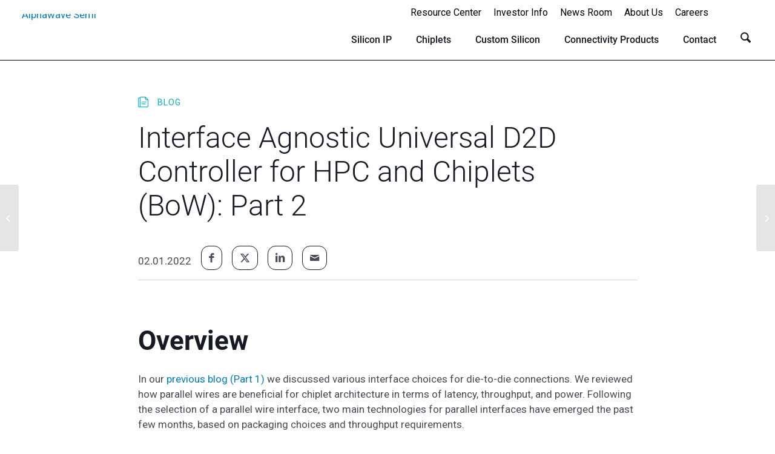

--- FILE ---
content_type: text/html; charset=UTF-8
request_url: https://awavesemi.com/interface-agnostic-universal-d2d-controller-for-hpc-and-chiplets-bow-part-2/
body_size: 22696
content:
<!DOCTYPE html>
<html lang="en-US" class="html_stretched responsive av-preloader-disabled  html_header_top html_logo_left html_main_nav_header html_menu_right html_custom html_header_sticky html_header_shrinking html_header_topbar_active html_mobile_menu_tablet html_header_searchicon html_content_align_center html_header_unstick_top_disabled html_header_stretch_disabled html_minimal_header html_elegant-blog html_av-submenu-hidden html_av-submenu-display-click html_av-overlay-side html_av-overlay-side-classic html_av-submenu-noclone html_entry_id_12085 av-cookies-no-cookie-consent av-no-preview av-default-lightbox html_text_menu_active av-mobile-menu-switch-default">
<head>
<meta charset="UTF-8" />


<!-- mobile setting -->
  <!-- Google tag (gtag.js) -->
  <script async src="https://www.googletagmanager.com/gtag/js?id=G-57G17BT23X"></script>
  <script>
    window.dataLayer = window.dataLayer || [];
    function gtag(){dataLayer.push(arguments);}
    gtag('js', new Date());

    gtag('config', 'G-57G17BT23X');
  </script>
  <meta name="viewport" content="width=device-width, initial-scale=1">

<!-- Scripts/CSS and wp_head hook -->
<meta name='robots' content='index, follow, max-image-preview:large, max-snippet:-1, max-video-preview:-1' />
	<style>img:is([sizes="auto" i], [sizes^="auto," i]) { contain-intrinsic-size: 3000px 1500px }</style>
	
	<!-- This site is optimized with the Yoast SEO plugin v26.8 - https://yoast.com/product/yoast-seo-wordpress/ -->
	<title>Interface Agnostic Universal D2D Controller for HPC and Chiplets (BoW): Part 2 - Alphawave Semi</title>
	<link rel="canonical" href="https://awavesemi.com/interface-agnostic-universal-d2d-controller-for-hpc-and-chiplets-bow-part-2/" />
	<meta property="og:locale" content="en_US" />
	<meta property="og:type" content="article" />
	<meta property="og:title" content="Interface Agnostic Universal D2D Controller for HPC and Chiplets (BoW): Part 2 - Alphawave Semi" />
	<meta property="og:description" content="Overview In our previous blog (Part 1) we discussed various interface choices for die-to-die connections. We reviewed how parallel wires&hellip;" />
	<meta property="og:url" content="https://awavesemi.com/interface-agnostic-universal-d2d-controller-for-hpc-and-chiplets-bow-part-2/" />
	<meta property="og:site_name" content="Alphawave Semi" />
	<meta property="article:published_time" content="2022-02-01T06:33:51+00:00" />
	<meta property="og:image" content="https://openfive.com/wp-content/uploads/2022/02/D2D-Controller-for-BoW-1024x368.jpg" />
	<meta name="author" content="alphawavesestg" />
	<meta name="twitter:card" content="summary_large_image" />
	<meta name="twitter:label1" content="Written by" />
	<meta name="twitter:data1" content="alphawavesestg" />
	<meta name="twitter:label2" content="Est. reading time" />
	<meta name="twitter:data2" content="2 minutes" />
	<script type="application/ld+json" class="yoast-schema-graph">{"@context":"https://schema.org","@graph":[{"@type":"Article","@id":"https://awavesemi.com/interface-agnostic-universal-d2d-controller-for-hpc-and-chiplets-bow-part-2/#article","isPartOf":{"@id":"https://awavesemi.com/interface-agnostic-universal-d2d-controller-for-hpc-and-chiplets-bow-part-2/"},"author":{"name":"alphawavesestg","@id":"https://awavesemi.com/#/schema/person/ad9f5888a4fc077711b54bd2e8f84d84"},"headline":"Interface Agnostic Universal D2D Controller for HPC and Chiplets (BoW): Part 2","datePublished":"2022-02-01T06:33:51+00:00","mainEntityOfPage":{"@id":"https://awavesemi.com/interface-agnostic-universal-d2d-controller-for-hpc-and-chiplets-bow-part-2/"},"wordCount":382,"publisher":{"@id":"https://awavesemi.com/#organization"},"image":{"@id":"https://awavesemi.com/interface-agnostic-universal-d2d-controller-for-hpc-and-chiplets-bow-part-2/#primaryimage"},"thumbnailUrl":"https://openfive.com/wp-content/uploads/2022/02/D2D-Controller-for-BoW-1024x368.jpg","inLanguage":"en-US"},{"@type":"WebPage","@id":"https://awavesemi.com/interface-agnostic-universal-d2d-controller-for-hpc-and-chiplets-bow-part-2/","url":"https://awavesemi.com/interface-agnostic-universal-d2d-controller-for-hpc-and-chiplets-bow-part-2/","name":"Interface Agnostic Universal D2D Controller for HPC and Chiplets (BoW): Part 2 - Alphawave Semi","isPartOf":{"@id":"https://awavesemi.com/#website"},"primaryImageOfPage":{"@id":"https://awavesemi.com/interface-agnostic-universal-d2d-controller-for-hpc-and-chiplets-bow-part-2/#primaryimage"},"image":{"@id":"https://awavesemi.com/interface-agnostic-universal-d2d-controller-for-hpc-and-chiplets-bow-part-2/#primaryimage"},"thumbnailUrl":"https://openfive.com/wp-content/uploads/2022/02/D2D-Controller-for-BoW-1024x368.jpg","datePublished":"2022-02-01T06:33:51+00:00","breadcrumb":{"@id":"https://awavesemi.com/interface-agnostic-universal-d2d-controller-for-hpc-and-chiplets-bow-part-2/#breadcrumb"},"inLanguage":"en-US","potentialAction":[{"@type":"ReadAction","target":["https://awavesemi.com/interface-agnostic-universal-d2d-controller-for-hpc-and-chiplets-bow-part-2/"]}]},{"@type":"ImageObject","inLanguage":"en-US","@id":"https://awavesemi.com/interface-agnostic-universal-d2d-controller-for-hpc-and-chiplets-bow-part-2/#primaryimage","url":"https://openfive.com/wp-content/uploads/2022/02/D2D-Controller-for-BoW-1024x368.jpg","contentUrl":"https://openfive.com/wp-content/uploads/2022/02/D2D-Controller-for-BoW-1024x368.jpg"},{"@type":"BreadcrumbList","@id":"https://awavesemi.com/interface-agnostic-universal-d2d-controller-for-hpc-and-chiplets-bow-part-2/#breadcrumb","itemListElement":[{"@type":"ListItem","position":1,"name":"Home","item":"https://awavesemi.com/home/"},{"@type":"ListItem","position":2,"name":"Blog old","item":"https://awavesemi.com/resources/blog-old/"},{"@type":"ListItem","position":3,"name":"Interface Agnostic Universal D2D Controller for HPC and Chiplets (BoW): Part 2"}]},{"@type":"WebSite","@id":"https://awavesemi.com/#website","url":"https://awavesemi.com/","name":"Alphawave Semi","description":"Accelerating the connected world","publisher":{"@id":"https://awavesemi.com/#organization"},"potentialAction":[{"@type":"SearchAction","target":{"@type":"EntryPoint","urlTemplate":"https://awavesemi.com/?s={search_term_string}"},"query-input":{"@type":"PropertyValueSpecification","valueRequired":true,"valueName":"search_term_string"}}],"inLanguage":"en-US"},{"@type":"Organization","@id":"https://awavesemi.com/#organization","name":"Alphawave Semi","url":"https://awavesemi.com/","logo":{"@type":"ImageObject","inLanguage":"en-US","@id":"https://awavesemi.com/#/schema/logo/image/","url":"https://awavesemi.com/wp-content/uploads/2022/10/alphawave-semi-logo.png","contentUrl":"https://awavesemi.com/wp-content/uploads/2022/10/alphawave-semi-logo.png","width":644,"height":200,"caption":"Alphawave Semi"},"image":{"@id":"https://awavesemi.com/#/schema/logo/image/"}},{"@type":"Person","@id":"https://awavesemi.com/#/schema/person/ad9f5888a4fc077711b54bd2e8f84d84","name":"alphawavesestg","sameAs":["https://awavesemi.com"]}]}</script>
	<!-- / Yoast SEO plugin. -->


<link rel="alternate" type="application/rss+xml" title="Alphawave Semi &raquo; Feed" href="https://awavesemi.com/feed/" />
<link rel="alternate" type="application/rss+xml" title="Alphawave Semi &raquo; Comments Feed" href="https://awavesemi.com/comments/feed/" />

<!-- google webfont font replacement -->

			<script type='text/javascript'>

				(function() {

					/*	check if webfonts are disabled by user setting via cookie - or user must opt in.	*/
					var html = document.getElementsByTagName('html')[0];
					var cookie_check = html.className.indexOf('av-cookies-needs-opt-in') >= 0 || html.className.indexOf('av-cookies-can-opt-out') >= 0;
					var allow_continue = true;
					var silent_accept_cookie = html.className.indexOf('av-cookies-user-silent-accept') >= 0;

					if( cookie_check && ! silent_accept_cookie )
					{
						if( ! document.cookie.match(/aviaCookieConsent/) || html.className.indexOf('av-cookies-session-refused') >= 0 )
						{
							allow_continue = false;
						}
						else
						{
							if( ! document.cookie.match(/aviaPrivacyRefuseCookiesHideBar/) )
							{
								allow_continue = false;
							}
							else if( ! document.cookie.match(/aviaPrivacyEssentialCookiesEnabled/) )
							{
								allow_continue = false;
							}
							else if( document.cookie.match(/aviaPrivacyGoogleWebfontsDisabled/) )
							{
								allow_continue = false;
							}
						}
					}

					if( allow_continue )
					{
						var f = document.createElement('link');

						f.type 	= 'text/css';
						f.rel 	= 'stylesheet';
						f.href 	= 'https://fonts.googleapis.com/css?family=Roboto:100,400,700&display=auto';
						f.id 	= 'avia-google-webfont';

						document.getElementsByTagName('head')[0].appendChild(f);
					}
				})();

			</script>
			<script type="text/javascript">
/* <![CDATA[ */
window._wpemojiSettings = {"baseUrl":"https:\/\/s.w.org\/images\/core\/emoji\/16.0.1\/72x72\/","ext":".png","svgUrl":"https:\/\/s.w.org\/images\/core\/emoji\/16.0.1\/svg\/","svgExt":".svg","source":{"concatemoji":"https:\/\/awavesemi.com\/wp-includes\/js\/wp-emoji-release.min.js?ver=6.8.3"}};
/*! This file is auto-generated */
!function(s,n){var o,i,e;function c(e){try{var t={supportTests:e,timestamp:(new Date).valueOf()};sessionStorage.setItem(o,JSON.stringify(t))}catch(e){}}function p(e,t,n){e.clearRect(0,0,e.canvas.width,e.canvas.height),e.fillText(t,0,0);var t=new Uint32Array(e.getImageData(0,0,e.canvas.width,e.canvas.height).data),a=(e.clearRect(0,0,e.canvas.width,e.canvas.height),e.fillText(n,0,0),new Uint32Array(e.getImageData(0,0,e.canvas.width,e.canvas.height).data));return t.every(function(e,t){return e===a[t]})}function u(e,t){e.clearRect(0,0,e.canvas.width,e.canvas.height),e.fillText(t,0,0);for(var n=e.getImageData(16,16,1,1),a=0;a<n.data.length;a++)if(0!==n.data[a])return!1;return!0}function f(e,t,n,a){switch(t){case"flag":return n(e,"\ud83c\udff3\ufe0f\u200d\u26a7\ufe0f","\ud83c\udff3\ufe0f\u200b\u26a7\ufe0f")?!1:!n(e,"\ud83c\udde8\ud83c\uddf6","\ud83c\udde8\u200b\ud83c\uddf6")&&!n(e,"\ud83c\udff4\udb40\udc67\udb40\udc62\udb40\udc65\udb40\udc6e\udb40\udc67\udb40\udc7f","\ud83c\udff4\u200b\udb40\udc67\u200b\udb40\udc62\u200b\udb40\udc65\u200b\udb40\udc6e\u200b\udb40\udc67\u200b\udb40\udc7f");case"emoji":return!a(e,"\ud83e\udedf")}return!1}function g(e,t,n,a){var r="undefined"!=typeof WorkerGlobalScope&&self instanceof WorkerGlobalScope?new OffscreenCanvas(300,150):s.createElement("canvas"),o=r.getContext("2d",{willReadFrequently:!0}),i=(o.textBaseline="top",o.font="600 32px Arial",{});return e.forEach(function(e){i[e]=t(o,e,n,a)}),i}function t(e){var t=s.createElement("script");t.src=e,t.defer=!0,s.head.appendChild(t)}"undefined"!=typeof Promise&&(o="wpEmojiSettingsSupports",i=["flag","emoji"],n.supports={everything:!0,everythingExceptFlag:!0},e=new Promise(function(e){s.addEventListener("DOMContentLoaded",e,{once:!0})}),new Promise(function(t){var n=function(){try{var e=JSON.parse(sessionStorage.getItem(o));if("object"==typeof e&&"number"==typeof e.timestamp&&(new Date).valueOf()<e.timestamp+604800&&"object"==typeof e.supportTests)return e.supportTests}catch(e){}return null}();if(!n){if("undefined"!=typeof Worker&&"undefined"!=typeof OffscreenCanvas&&"undefined"!=typeof URL&&URL.createObjectURL&&"undefined"!=typeof Blob)try{var e="postMessage("+g.toString()+"("+[JSON.stringify(i),f.toString(),p.toString(),u.toString()].join(",")+"));",a=new Blob([e],{type:"text/javascript"}),r=new Worker(URL.createObjectURL(a),{name:"wpTestEmojiSupports"});return void(r.onmessage=function(e){c(n=e.data),r.terminate(),t(n)})}catch(e){}c(n=g(i,f,p,u))}t(n)}).then(function(e){for(var t in e)n.supports[t]=e[t],n.supports.everything=n.supports.everything&&n.supports[t],"flag"!==t&&(n.supports.everythingExceptFlag=n.supports.everythingExceptFlag&&n.supports[t]);n.supports.everythingExceptFlag=n.supports.everythingExceptFlag&&!n.supports.flag,n.DOMReady=!1,n.readyCallback=function(){n.DOMReady=!0}}).then(function(){return e}).then(function(){var e;n.supports.everything||(n.readyCallback(),(e=n.source||{}).concatemoji?t(e.concatemoji):e.wpemoji&&e.twemoji&&(t(e.twemoji),t(e.wpemoji)))}))}((window,document),window._wpemojiSettings);
/* ]]> */
</script>
<link rel='stylesheet' id='avia-grid-css' href='https://awavesemi.com/wp-content/themes/enfold/css/grid.css?ver=7.1.2' type='text/css' media='all' />
<link rel='stylesheet' id='avia-base-css' href='https://awavesemi.com/wp-content/themes/enfold/css/base.css?ver=7.1.2' type='text/css' media='all' />
<link rel='stylesheet' id='avia-layout-css' href='https://awavesemi.com/wp-content/themes/enfold/css/layout.css?ver=7.1.2' type='text/css' media='all' />
<link rel='stylesheet' id='avia-module-slideshow-css' href='https://awavesemi.com/wp-content/themes/enfold/config-templatebuilder/avia-shortcodes/slideshow/slideshow.css?ver=6.8.3' type='text/css' media='all' />
<link rel='stylesheet' id='avia-module-testimonials-css' href='https://awavesemi.com/wp-content/themes/enfold/config-templatebuilder/avia-shortcodes/testimonials/testimonials.css?ver=6.8.3' type='text/css' media='all' />
<link rel='stylesheet' id='avia-module-blog-css' href='https://awavesemi.com/wp-content/themes/enfold/config-templatebuilder/avia-shortcodes/blog/blog.css?ver=7.1.2' type='text/css' media='all' />
<link rel='stylesheet' id='avia-module-postslider-css' href='https://awavesemi.com/wp-content/themes/enfold/config-templatebuilder/avia-shortcodes/postslider/postslider.css?ver=7.1.2' type='text/css' media='all' />
<link rel='stylesheet' id='avia-module-button-css' href='https://awavesemi.com/wp-content/themes/enfold/config-templatebuilder/avia-shortcodes/buttons/buttons.css?ver=7.1.2' type='text/css' media='all' />
<link rel='stylesheet' id='avia-module-buttonrow-css' href='https://awavesemi.com/wp-content/themes/enfold/config-templatebuilder/avia-shortcodes/buttonrow/buttonrow.css?ver=7.1.2' type='text/css' media='all' />
<link rel='stylesheet' id='avia-module-comments-css' href='https://awavesemi.com/wp-content/themes/enfold/config-templatebuilder/avia-shortcodes/comments/comments.css?ver=7.1.2' type='text/css' media='all' />
<link rel='stylesheet' id='avia-module-gallery-css' href='https://awavesemi.com/wp-content/themes/enfold/config-templatebuilder/avia-shortcodes/gallery/gallery.css?ver=7.1.2' type='text/css' media='all' />
<link rel='stylesheet' id='avia-module-gridrow-css' href='https://awavesemi.com/wp-content/themes/enfold/config-templatebuilder/avia-shortcodes/grid_row/grid_row.css?ver=7.1.2' type='text/css' media='all' />
<link rel='stylesheet' id='avia-module-heading-css' href='https://awavesemi.com/wp-content/themes/enfold/config-templatebuilder/avia-shortcodes/heading/heading.css?ver=7.1.2' type='text/css' media='all' />
<link rel='stylesheet' id='avia-module-hr-css' href='https://awavesemi.com/wp-content/themes/enfold/config-templatebuilder/avia-shortcodes/hr/hr.css?ver=7.1.2' type='text/css' media='all' />
<link rel='stylesheet' id='avia-module-image-css' href='https://awavesemi.com/wp-content/themes/enfold/config-templatebuilder/avia-shortcodes/image/image.css?ver=7.1.2' type='text/css' media='all' />
<link rel='stylesheet' id='avia-module-slideshow-contentpartner-css' href='https://awavesemi.com/wp-content/themes/enfold/config-templatebuilder/avia-shortcodes/contentslider/contentslider.css?ver=7.1.2' type='text/css' media='all' />
<link rel='stylesheet' id='avia-module-masonry-css' href='https://awavesemi.com/wp-content/themes/enfold/config-templatebuilder/avia-shortcodes/masonry_entries/masonry_entries.css?ver=7.1.2' type='text/css' media='all' />
<link rel='stylesheet' id='avia-siteloader-css' href='https://awavesemi.com/wp-content/themes/enfold/css/avia-snippet-site-preloader.css?ver=7.1.2' type='text/css' media='all' />
<link rel='stylesheet' id='avia-module-numbers-css' href='https://awavesemi.com/wp-content/themes/enfold/config-templatebuilder/avia-shortcodes/numbers/numbers.css?ver=7.1.2' type='text/css' media='all' />
<link rel='stylesheet' id='avia-module-promobox-css' href='https://awavesemi.com/wp-content/themes/enfold/config-templatebuilder/avia-shortcodes/promobox/promobox.css?ver=7.1.2' type='text/css' media='all' />
<link rel='stylesheet' id='avia-module-slideshow-fullsize-css' href='https://awavesemi.com/wp-content/themes/enfold/config-templatebuilder/avia-shortcodes/slideshow_fullsize/slideshow_fullsize.css?ver=7.1.2' type='text/css' media='all' />
<link rel='stylesheet' id='avia-module-social-css' href='https://awavesemi.com/wp-content/themes/enfold/config-templatebuilder/avia-shortcodes/social_share/social_share.css?ver=7.1.2' type='text/css' media='all' />
<link rel='stylesheet' id='avia-module-table-css' href='https://awavesemi.com/wp-content/themes/enfold/config-templatebuilder/avia-shortcodes/table/table.css?ver=7.1.2' type='text/css' media='all' />
<link rel='stylesheet' id='avia-module-tabs-css' href='https://awavesemi.com/wp-content/themes/enfold/config-templatebuilder/avia-shortcodes/tabs/tabs.css?ver=7.1.2' type='text/css' media='all' />
<link rel='stylesheet' id='avia-module-toggles-css' href='https://awavesemi.com/wp-content/themes/enfold/config-templatebuilder/avia-shortcodes/toggles/toggles.css?ver=7.1.2' type='text/css' media='all' />
<link rel='stylesheet' id='avia-module-video-css' href='https://awavesemi.com/wp-content/themes/enfold/config-templatebuilder/avia-shortcodes/video/video.css?ver=7.1.2' type='text/css' media='all' />
<style id='wp-emoji-styles-inline-css' type='text/css'>

	img.wp-smiley, img.emoji {
		display: inline !important;
		border: none !important;
		box-shadow: none !important;
		height: 1em !important;
		width: 1em !important;
		margin: 0 0.07em !important;
		vertical-align: -0.1em !important;
		background: none !important;
		padding: 0 !important;
	}
</style>
<link rel='stylesheet' id='wp-block-library-css' href='https://awavesemi.com/wp-includes/css/dist/block-library/style.min.css?ver=6.8.3' type='text/css' media='all' />
<link rel='stylesheet' id='enfold-custom-block-css-css' href='https://awavesemi.com/wp-content/themes/enfold/wp-blocks/src/textblock/style.css?ver=7.1.2' type='text/css' media='all' />
<style id='global-styles-inline-css' type='text/css'>
:root{--wp--preset--aspect-ratio--square: 1;--wp--preset--aspect-ratio--4-3: 4/3;--wp--preset--aspect-ratio--3-4: 3/4;--wp--preset--aspect-ratio--3-2: 3/2;--wp--preset--aspect-ratio--2-3: 2/3;--wp--preset--aspect-ratio--16-9: 16/9;--wp--preset--aspect-ratio--9-16: 9/16;--wp--preset--color--black: #000000;--wp--preset--color--cyan-bluish-gray: #abb8c3;--wp--preset--color--white: #ffffff;--wp--preset--color--pale-pink: #f78da7;--wp--preset--color--vivid-red: #cf2e2e;--wp--preset--color--luminous-vivid-orange: #ff6900;--wp--preset--color--luminous-vivid-amber: #fcb900;--wp--preset--color--light-green-cyan: #7bdcb5;--wp--preset--color--vivid-green-cyan: #00d084;--wp--preset--color--pale-cyan-blue: #8ed1fc;--wp--preset--color--vivid-cyan-blue: #0693e3;--wp--preset--color--vivid-purple: #9b51e0;--wp--preset--color--metallic-red: #b02b2c;--wp--preset--color--maximum-yellow-red: #edae44;--wp--preset--color--yellow-sun: #eeee22;--wp--preset--color--palm-leaf: #83a846;--wp--preset--color--aero: #7bb0e7;--wp--preset--color--old-lavender: #745f7e;--wp--preset--color--steel-teal: #5f8789;--wp--preset--color--raspberry-pink: #d65799;--wp--preset--color--medium-turquoise: #4ecac2;--wp--preset--gradient--vivid-cyan-blue-to-vivid-purple: linear-gradient(135deg,rgba(6,147,227,1) 0%,rgb(155,81,224) 100%);--wp--preset--gradient--light-green-cyan-to-vivid-green-cyan: linear-gradient(135deg,rgb(122,220,180) 0%,rgb(0,208,130) 100%);--wp--preset--gradient--luminous-vivid-amber-to-luminous-vivid-orange: linear-gradient(135deg,rgba(252,185,0,1) 0%,rgba(255,105,0,1) 100%);--wp--preset--gradient--luminous-vivid-orange-to-vivid-red: linear-gradient(135deg,rgba(255,105,0,1) 0%,rgb(207,46,46) 100%);--wp--preset--gradient--very-light-gray-to-cyan-bluish-gray: linear-gradient(135deg,rgb(238,238,238) 0%,rgb(169,184,195) 100%);--wp--preset--gradient--cool-to-warm-spectrum: linear-gradient(135deg,rgb(74,234,220) 0%,rgb(151,120,209) 20%,rgb(207,42,186) 40%,rgb(238,44,130) 60%,rgb(251,105,98) 80%,rgb(254,248,76) 100%);--wp--preset--gradient--blush-light-purple: linear-gradient(135deg,rgb(255,206,236) 0%,rgb(152,150,240) 100%);--wp--preset--gradient--blush-bordeaux: linear-gradient(135deg,rgb(254,205,165) 0%,rgb(254,45,45) 50%,rgb(107,0,62) 100%);--wp--preset--gradient--luminous-dusk: linear-gradient(135deg,rgb(255,203,112) 0%,rgb(199,81,192) 50%,rgb(65,88,208) 100%);--wp--preset--gradient--pale-ocean: linear-gradient(135deg,rgb(255,245,203) 0%,rgb(182,227,212) 50%,rgb(51,167,181) 100%);--wp--preset--gradient--electric-grass: linear-gradient(135deg,rgb(202,248,128) 0%,rgb(113,206,126) 100%);--wp--preset--gradient--midnight: linear-gradient(135deg,rgb(2,3,129) 0%,rgb(40,116,252) 100%);--wp--preset--font-size--small: 1rem;--wp--preset--font-size--medium: 1.125rem;--wp--preset--font-size--large: 1.75rem;--wp--preset--font-size--x-large: clamp(1.75rem, 3vw, 2.25rem);--wp--preset--spacing--20: 0.44rem;--wp--preset--spacing--30: 0.67rem;--wp--preset--spacing--40: 1rem;--wp--preset--spacing--50: 1.5rem;--wp--preset--spacing--60: 2.25rem;--wp--preset--spacing--70: 3.38rem;--wp--preset--spacing--80: 5.06rem;--wp--preset--shadow--natural: 6px 6px 9px rgba(0, 0, 0, 0.2);--wp--preset--shadow--deep: 12px 12px 50px rgba(0, 0, 0, 0.4);--wp--preset--shadow--sharp: 6px 6px 0px rgba(0, 0, 0, 0.2);--wp--preset--shadow--outlined: 6px 6px 0px -3px rgba(255, 255, 255, 1), 6px 6px rgba(0, 0, 0, 1);--wp--preset--shadow--crisp: 6px 6px 0px rgba(0, 0, 0, 1);}:root { --wp--style--global--content-size: 800px;--wp--style--global--wide-size: 1130px; }:where(body) { margin: 0; }.wp-site-blocks > .alignleft { float: left; margin-right: 2em; }.wp-site-blocks > .alignright { float: right; margin-left: 2em; }.wp-site-blocks > .aligncenter { justify-content: center; margin-left: auto; margin-right: auto; }:where(.is-layout-flex){gap: 0.5em;}:where(.is-layout-grid){gap: 0.5em;}.is-layout-flow > .alignleft{float: left;margin-inline-start: 0;margin-inline-end: 2em;}.is-layout-flow > .alignright{float: right;margin-inline-start: 2em;margin-inline-end: 0;}.is-layout-flow > .aligncenter{margin-left: auto !important;margin-right: auto !important;}.is-layout-constrained > .alignleft{float: left;margin-inline-start: 0;margin-inline-end: 2em;}.is-layout-constrained > .alignright{float: right;margin-inline-start: 2em;margin-inline-end: 0;}.is-layout-constrained > .aligncenter{margin-left: auto !important;margin-right: auto !important;}.is-layout-constrained > :where(:not(.alignleft):not(.alignright):not(.alignfull)){max-width: var(--wp--style--global--content-size);margin-left: auto !important;margin-right: auto !important;}.is-layout-constrained > .alignwide{max-width: var(--wp--style--global--wide-size);}body .is-layout-flex{display: flex;}.is-layout-flex{flex-wrap: wrap;align-items: center;}.is-layout-flex > :is(*, div){margin: 0;}body .is-layout-grid{display: grid;}.is-layout-grid > :is(*, div){margin: 0;}body{padding-top: 0px;padding-right: 0px;padding-bottom: 0px;padding-left: 0px;}a:where(:not(.wp-element-button)){text-decoration: underline;}:root :where(.wp-element-button, .wp-block-button__link){background-color: #32373c;border-width: 0;color: #fff;font-family: inherit;font-size: inherit;line-height: inherit;padding: calc(0.667em + 2px) calc(1.333em + 2px);text-decoration: none;}.has-black-color{color: var(--wp--preset--color--black) !important;}.has-cyan-bluish-gray-color{color: var(--wp--preset--color--cyan-bluish-gray) !important;}.has-white-color{color: var(--wp--preset--color--white) !important;}.has-pale-pink-color{color: var(--wp--preset--color--pale-pink) !important;}.has-vivid-red-color{color: var(--wp--preset--color--vivid-red) !important;}.has-luminous-vivid-orange-color{color: var(--wp--preset--color--luminous-vivid-orange) !important;}.has-luminous-vivid-amber-color{color: var(--wp--preset--color--luminous-vivid-amber) !important;}.has-light-green-cyan-color{color: var(--wp--preset--color--light-green-cyan) !important;}.has-vivid-green-cyan-color{color: var(--wp--preset--color--vivid-green-cyan) !important;}.has-pale-cyan-blue-color{color: var(--wp--preset--color--pale-cyan-blue) !important;}.has-vivid-cyan-blue-color{color: var(--wp--preset--color--vivid-cyan-blue) !important;}.has-vivid-purple-color{color: var(--wp--preset--color--vivid-purple) !important;}.has-metallic-red-color{color: var(--wp--preset--color--metallic-red) !important;}.has-maximum-yellow-red-color{color: var(--wp--preset--color--maximum-yellow-red) !important;}.has-yellow-sun-color{color: var(--wp--preset--color--yellow-sun) !important;}.has-palm-leaf-color{color: var(--wp--preset--color--palm-leaf) !important;}.has-aero-color{color: var(--wp--preset--color--aero) !important;}.has-old-lavender-color{color: var(--wp--preset--color--old-lavender) !important;}.has-steel-teal-color{color: var(--wp--preset--color--steel-teal) !important;}.has-raspberry-pink-color{color: var(--wp--preset--color--raspberry-pink) !important;}.has-medium-turquoise-color{color: var(--wp--preset--color--medium-turquoise) !important;}.has-black-background-color{background-color: var(--wp--preset--color--black) !important;}.has-cyan-bluish-gray-background-color{background-color: var(--wp--preset--color--cyan-bluish-gray) !important;}.has-white-background-color{background-color: var(--wp--preset--color--white) !important;}.has-pale-pink-background-color{background-color: var(--wp--preset--color--pale-pink) !important;}.has-vivid-red-background-color{background-color: var(--wp--preset--color--vivid-red) !important;}.has-luminous-vivid-orange-background-color{background-color: var(--wp--preset--color--luminous-vivid-orange) !important;}.has-luminous-vivid-amber-background-color{background-color: var(--wp--preset--color--luminous-vivid-amber) !important;}.has-light-green-cyan-background-color{background-color: var(--wp--preset--color--light-green-cyan) !important;}.has-vivid-green-cyan-background-color{background-color: var(--wp--preset--color--vivid-green-cyan) !important;}.has-pale-cyan-blue-background-color{background-color: var(--wp--preset--color--pale-cyan-blue) !important;}.has-vivid-cyan-blue-background-color{background-color: var(--wp--preset--color--vivid-cyan-blue) !important;}.has-vivid-purple-background-color{background-color: var(--wp--preset--color--vivid-purple) !important;}.has-metallic-red-background-color{background-color: var(--wp--preset--color--metallic-red) !important;}.has-maximum-yellow-red-background-color{background-color: var(--wp--preset--color--maximum-yellow-red) !important;}.has-yellow-sun-background-color{background-color: var(--wp--preset--color--yellow-sun) !important;}.has-palm-leaf-background-color{background-color: var(--wp--preset--color--palm-leaf) !important;}.has-aero-background-color{background-color: var(--wp--preset--color--aero) !important;}.has-old-lavender-background-color{background-color: var(--wp--preset--color--old-lavender) !important;}.has-steel-teal-background-color{background-color: var(--wp--preset--color--steel-teal) !important;}.has-raspberry-pink-background-color{background-color: var(--wp--preset--color--raspberry-pink) !important;}.has-medium-turquoise-background-color{background-color: var(--wp--preset--color--medium-turquoise) !important;}.has-black-border-color{border-color: var(--wp--preset--color--black) !important;}.has-cyan-bluish-gray-border-color{border-color: var(--wp--preset--color--cyan-bluish-gray) !important;}.has-white-border-color{border-color: var(--wp--preset--color--white) !important;}.has-pale-pink-border-color{border-color: var(--wp--preset--color--pale-pink) !important;}.has-vivid-red-border-color{border-color: var(--wp--preset--color--vivid-red) !important;}.has-luminous-vivid-orange-border-color{border-color: var(--wp--preset--color--luminous-vivid-orange) !important;}.has-luminous-vivid-amber-border-color{border-color: var(--wp--preset--color--luminous-vivid-amber) !important;}.has-light-green-cyan-border-color{border-color: var(--wp--preset--color--light-green-cyan) !important;}.has-vivid-green-cyan-border-color{border-color: var(--wp--preset--color--vivid-green-cyan) !important;}.has-pale-cyan-blue-border-color{border-color: var(--wp--preset--color--pale-cyan-blue) !important;}.has-vivid-cyan-blue-border-color{border-color: var(--wp--preset--color--vivid-cyan-blue) !important;}.has-vivid-purple-border-color{border-color: var(--wp--preset--color--vivid-purple) !important;}.has-metallic-red-border-color{border-color: var(--wp--preset--color--metallic-red) !important;}.has-maximum-yellow-red-border-color{border-color: var(--wp--preset--color--maximum-yellow-red) !important;}.has-yellow-sun-border-color{border-color: var(--wp--preset--color--yellow-sun) !important;}.has-palm-leaf-border-color{border-color: var(--wp--preset--color--palm-leaf) !important;}.has-aero-border-color{border-color: var(--wp--preset--color--aero) !important;}.has-old-lavender-border-color{border-color: var(--wp--preset--color--old-lavender) !important;}.has-steel-teal-border-color{border-color: var(--wp--preset--color--steel-teal) !important;}.has-raspberry-pink-border-color{border-color: var(--wp--preset--color--raspberry-pink) !important;}.has-medium-turquoise-border-color{border-color: var(--wp--preset--color--medium-turquoise) !important;}.has-vivid-cyan-blue-to-vivid-purple-gradient-background{background: var(--wp--preset--gradient--vivid-cyan-blue-to-vivid-purple) !important;}.has-light-green-cyan-to-vivid-green-cyan-gradient-background{background: var(--wp--preset--gradient--light-green-cyan-to-vivid-green-cyan) !important;}.has-luminous-vivid-amber-to-luminous-vivid-orange-gradient-background{background: var(--wp--preset--gradient--luminous-vivid-amber-to-luminous-vivid-orange) !important;}.has-luminous-vivid-orange-to-vivid-red-gradient-background{background: var(--wp--preset--gradient--luminous-vivid-orange-to-vivid-red) !important;}.has-very-light-gray-to-cyan-bluish-gray-gradient-background{background: var(--wp--preset--gradient--very-light-gray-to-cyan-bluish-gray) !important;}.has-cool-to-warm-spectrum-gradient-background{background: var(--wp--preset--gradient--cool-to-warm-spectrum) !important;}.has-blush-light-purple-gradient-background{background: var(--wp--preset--gradient--blush-light-purple) !important;}.has-blush-bordeaux-gradient-background{background: var(--wp--preset--gradient--blush-bordeaux) !important;}.has-luminous-dusk-gradient-background{background: var(--wp--preset--gradient--luminous-dusk) !important;}.has-pale-ocean-gradient-background{background: var(--wp--preset--gradient--pale-ocean) !important;}.has-electric-grass-gradient-background{background: var(--wp--preset--gradient--electric-grass) !important;}.has-midnight-gradient-background{background: var(--wp--preset--gradient--midnight) !important;}.has-small-font-size{font-size: var(--wp--preset--font-size--small) !important;}.has-medium-font-size{font-size: var(--wp--preset--font-size--medium) !important;}.has-large-font-size{font-size: var(--wp--preset--font-size--large) !important;}.has-x-large-font-size{font-size: var(--wp--preset--font-size--x-large) !important;}
:where(.wp-block-post-template.is-layout-flex){gap: 1.25em;}:where(.wp-block-post-template.is-layout-grid){gap: 1.25em;}
:where(.wp-block-columns.is-layout-flex){gap: 2em;}:where(.wp-block-columns.is-layout-grid){gap: 2em;}
:root :where(.wp-block-pullquote){font-size: 1.5em;line-height: 1.6;}
</style>
<link rel='stylesheet' id='search-filter-plugin-styles-css' href='https://awavesemi.com/wp-content/plugins/search-filter-pro/public/assets/css/search-filter.min.css?ver=2.5.21' type='text/css' media='all' />
<link rel='stylesheet' id='avia-scs-css' href='https://awavesemi.com/wp-content/themes/enfold/css/shortcodes.css?ver=7.1.2' type='text/css' media='all' />
<link rel='stylesheet' id='avia-fold-unfold-css' href='https://awavesemi.com/wp-content/themes/enfold/css/avia-snippet-fold-unfold.css?ver=7.1.2' type='text/css' media='all' />
<link rel='stylesheet' id='avia-popup-css-css' href='https://awavesemi.com/wp-content/themes/enfold/js/aviapopup/magnific-popup.css?ver=7.1.2' type='text/css' media='screen' />
<link rel='stylesheet' id='avia-lightbox-css' href='https://awavesemi.com/wp-content/themes/enfold/css/avia-snippet-lightbox.css?ver=7.1.2' type='text/css' media='screen' />
<link rel='stylesheet' id='avia-widget-css-css' href='https://awavesemi.com/wp-content/themes/enfold/css/avia-snippet-widget.css?ver=7.1.2' type='text/css' media='screen' />
<link rel='stylesheet' id='avia-dynamic-css' href='https://awavesemi.com/wp-content/uploads/dynamic_avia/alphawave_semi.css?ver=696f86f86e2a4' type='text/css' media='all' />
<link rel='stylesheet' id='avia-custom-css' href='https://awavesemi.com/wp-content/themes/enfold/css/custom.css?ver=7.1.2' type='text/css' media='all' />
<link rel='stylesheet' id='cf7_custom-css' href='https://awavesemi.com/wp-content/themes/alphawave/styles/forms.css?ver=6.8.3' type='text/css' media='all' />
<link rel='stylesheet' id='child-style-css' href='https://awavesemi.com/wp-content/themes/alphawave/style.css?ver=817' type='text/css' media='all' />
<link rel='stylesheet' id='single-post-css' href='https://awavesemi.com/wp-content/themes/alphawave/styles/single-post.css?ver=395' type='text/css' media='all' />
<script type="text/javascript" src="https://awavesemi.com/wp-includes/js/jquery/jquery.min.js?ver=3.7.1" id="jquery-core-js"></script>
<script type="text/javascript" src="https://awavesemi.com/wp-includes/js/jquery/jquery-migrate.min.js?ver=3.4.1" id="jquery-migrate-js"></script>
<script type="text/javascript" id="search-filter-plugin-build-js-extra">
/* <![CDATA[ */
var SF_LDATA = {"ajax_url":"https:\/\/awavesemi.com\/wp-admin\/admin-ajax.php","home_url":"https:\/\/awavesemi.com\/","extensions":[]};
/* ]]> */
</script>
<script type="text/javascript" src="https://awavesemi.com/wp-content/plugins/search-filter-pro/public/assets/js/search-filter-build.min.js?ver=2.5.21" id="search-filter-plugin-build-js"></script>
<script type="text/javascript" src="https://awavesemi.com/wp-content/plugins/search-filter-pro/public/assets/js/chosen.jquery.min.js?ver=2.5.21" id="search-filter-plugin-chosen-js"></script>
<script type="text/javascript" src="https://awavesemi.com/wp-content/themes/enfold/js/avia-js.js?ver=7.1.2" id="avia-js-js"></script>
<script type="text/javascript" src="https://awavesemi.com/wp-content/themes/enfold/js/avia-compat.js?ver=7.1.2" id="avia-compat-js"></script>
<script type="text/javascript" src="https://awavesemi.com/wp-content/themes/alphawave/utils.js?ver=6.8.3" id="utils_custom-js"></script>
<link rel="https://api.w.org/" href="https://awavesemi.com/wp-json/" /><link rel="alternate" title="JSON" type="application/json" href="https://awavesemi.com/wp-json/wp/v2/posts/12085" /><link rel="EditURI" type="application/rsd+xml" title="RSD" href="https://awavesemi.com/xmlrpc.php?rsd" />
<link rel='shortlink' href='https://awavesemi.com/?p=12085' />
<link rel="alternate" title="oEmbed (JSON)" type="application/json+oembed" href="https://awavesemi.com/wp-json/oembed/1.0/embed?url=https%3A%2F%2Fawavesemi.com%2Finterface-agnostic-universal-d2d-controller-for-hpc-and-chiplets-bow-part-2%2F" />
<link rel="alternate" title="oEmbed (XML)" type="text/xml+oembed" href="https://awavesemi.com/wp-json/oembed/1.0/embed?url=https%3A%2F%2Fawavesemi.com%2Finterface-agnostic-universal-d2d-controller-for-hpc-and-chiplets-bow-part-2%2F&#038;format=xml" />

<link rel="icon" href="https://awavesemi.com/wp-content/uploads/2023/01/AWS-favicon.png" type="image/png">
<!--[if lt IE 9]><script src="https://awavesemi.com/wp-content/themes/enfold/js/html5shiv.js"></script><![endif]--><link rel="profile" href="https://gmpg.org/xfn/11" />
<link rel="alternate" type="application/rss+xml" title="Alphawave Semi RSS2 Feed" href="https://awavesemi.com/feed/" />
<link rel="pingback" href="https://awavesemi.com/xmlrpc.php" />

<style type='text/css' media='screen'>
 #top #header_main > .container, #top #header_main > .container .main_menu  .av-main-nav > li > a, #top #header_main #menu-item-shop .cart_dropdown_link{ height:100px; line-height: 100px; }
 .html_top_nav_header .av-logo-container{ height:100px;  }
 .html_header_top.html_header_sticky #top #wrap_all #main{ padding-top:128px; } 
</style>
		<style type="text/css" id="wp-custom-css">
			.ful-slider1 .image-overlay  {
    display: none !important;
    
}
.ful-slider1 .avia-slideshow-inner {
	height:auto !important
}
.ful-slider1 .av_slideshow_full li img{
		height:auto !important
}
    .ful-slider1 .avia-slideshow li {
      	height:auto !important
    }
@media (min-width: 990px) {
    #top .explore-space .flex_column_table + .flex_column_table {
        margin-top: 1.5% !important;
    }
}
.main_color td {
  
    font-size: 17px;
}
.ticker-section{
	min-height: auto !important;
}
.ticker-section .container  {
	width: 100%;
    max-width: 100% !important;
    margin: 0;
    padding: 0;
	
}
.ticker_item svg{
	margin-top:5px
}
.fill-current {
    fill: currentColor;
}
.ticker-section .content  {
	padding: 0 !important;
}
.ticker {
     display: inline-flex;
  white-space: nowrap;
 animation: ticker 30s linear infinite;
}

@keyframes ticker {
    to {
        transform: translateX(-40%)
    }
}


.ticker-wrap {
/*   position: fixed; */
  top: 0;
  width: 100%;
  overflow: hidden;
  height: 3rem;
/*   background-color: rgba(0, 0, 0, 0.9); */
/*   padding-left: 100%; */
}

.ticker {
  display: inline-block;
  height: 3rem;
  line-height: 54px;
  white-space: nowrap;
  padding-right: 100%;
  -webkit-animation-iteration-count: infinite;
  animation-iteration-count: infinite;
  -webkit-animation-timing-function: linear;
  animation-timing-function: linear;
  -webkit-animation-name: ticker;
  animation-name: ticker;
  -webkit-animation-duration: 60s;
  animation-duration: 60s;
	
}
.ticker_item {
  display: inline-block;
  padding: 0 2rem;
      text-transform: uppercase;
  color: #fff;
	font-size: .80rem;
    line-height: 1rem;
	    letter-spacing: .05em;
	font-weight:500;
}
/* ticker end */
.ticker_item a{
	color:#fff !important
}

@media(max-width:991px){
    .html_header_top.html_header_sticky #top #wrap_all #main {
    padding-top: 0px !important;
}
}
.recent_content{
	margin-top:50px
}
.recent_content .avia-slideshow-dots a{
	border-color:#00Aec7 !important;
}
.recent_content .avia-slideshow-dots a.active{
	    background: #085681 !important;
}
.recent_content .post-types{
	display:block !important;
  color: #00Aec7 !important;
  font-size: 14px;
	margin-bottom:5px;
	letter-spacing: 1px;
	text-transform:uppercase;
}
.recent_content .slide-entry-title{
	height:150px
}
.post-types{
	display:none;
}

.press_releases .big-preview .wp-post-image{
	display:none !important
}
.newsletters .big-preview .wp-post-image{
	display:none !important
}
.newsletters a {
	text-decoration:underline !important
}
#featured-layout .av_one_third {
    margin-left: 0 !important;
    
}
#featured-layout .blog-categories{
	display:none !important
}
#featured-layout article, .related_entries_container > article{
	    border-radius: 0 !important;
   padding: 0px 0px 22px 0px !important;
   border: 1px solid #d7dde0 !important;
	box-shadow:none !important
}
#featured-layout  .slide-image {
   
    border-radius: 0 !important;
}
#featured-layout .avia-content-slider .slide-image img {
	 border-radius: 0 !important;
}
/* #featured-layout .avia-content-slider .slide-image img {
    border-radius: 0 !important;
    
    width: 100% !important;
    padding: 0 !important;
} */
#featured-layout  .slide-image img {
   border-radius: 0 !important;
    margin: 0 auto !important;
    padding: 0 !important;
    width: 100% !important;
	height: 196px !important;
    object-fit: cover;
}

#featured-layout  .slide-content{
	      padding: 18px 30px 18px !important;
}

#featured-layout h3 a {
    
/*   font-size: 20px !important;
    line-height: 22px !important;
    font-weight: 500 !important;
	letter-spacing: 0.3px; */
}
#featured-layout h3 a:hover {
   
    color: #0086d2;
}
#featured-layout  article.av_one_third footer, .related_entries_container > article footer{
/* 	position:relative !important; */
	       padding: 18px 30px 0px !important;
	    bottom: 18px !important;
}
 #featured-layout h3.slide-entry-title {
   
    padding-bottom: 22px !important;
   
}
#featured-layout  .slide-meta time {
   font-size: 17px !important;
    /* font-family: 'dashicons'; */
    color: #707070;
    letter-spacing: .04em;
    font-weight: 500;
}
#featured-layout article.av_one_third, .related_entries_container > article {
 
    margin-right: 2.25% !important;
    margin-bottom: 0.25% !important;
    
}
#featured-layout .slide-entry-wrap {
    margin-bottom: 30px !important;
}

@media(max-width:991px){
#featured-layout article.av_one_third, .related_entries_container > article {

    margin-bottom: 10.25% !important;
}
#featured-layout .slide-entry-wrap {
    margin-bottom: 0px !important;
}
	#featured-layout .slide-image img {
    
    height: 155px !important;

}
}
#featured-layout .slide-meta {
   
    margin-top: 0 !important;
}

#featured-layout .image-overlay .image-overlay-inside {
    display: none;
   }
#featured-layout  a img{
	position:relative; 
}
/* #featured-layout  a:hover img {
    
    border-top: 7px solid #0086d2 !important;
} */
#featured-layout .avia_transform a:hover .image-overlay {
    opacity: 0.1 !important;
	
}
#featured-layout .avia-content-slider .slide-entry-wrap {

    margin-bottom: 30px !important;
}
#featured-layout h3.slide-entry-title {
  
/*     line-height: 25px !important; */

}
#featured-layout a:hover .image-overlay {
    opacity: 0.1 !important;
}


#top #explore #desc p{
	height: 260px;
}
#top #explore #desc h3{
	display: -webkit-box;
    -webkit-line-clamp: 2;
    -webkit-box-orient: vertical;
    overflow: hidden;
    height:75px
}
@media(max-width:1920px) and (min-width:1080px) {
	height: 270px !important;
}

/* .search-filter-reset{
        margin-left: 20px!important;
/*     display: none; */

#shidden{
	display:none !important
}

.sf-field-category label{
	display:none
}
#top .alternate_color form.searchandfilter input[type='text'] {
   
    color: #ffffff !important;

}
.avia-section.av-oz7an2-7ea860575d3bd022487a55d7e50d2d8d {
    background-color: #ffffff;
    background-image: unset;
}

@media(max-width:991px){
	.searchandfilter input[type='text'] {
  
    width: 300px !important;
} 
	#top label {
   
    width: 100%;
}
	.mbnn{
		display:none !important
	}
	.avia_textblock form.searchandfilter > ul > li {
  
    width: 100%;
}
	.avia_textblock form.searchandfilter > ul > li.sf-field-submit:last-child {
    position: absolute;
    /* right: 43px; */
    margin: -63px 0 0 250px;
    left: 0;
    z-index: 9999;
    right: 0;
}
	form.searchandfilter > ul {
    display: block;
    margin: 0;
    padding: 0;
}
	.title_container, #hero {
   
    padding: 20px 0;
}
}

#top #header .av-main-nav > li {
    margin: 13px 13px !important;
}
@media (max-width: 991px) {
   #top #header .av-main-nav > li {
    margin: 4px 4px !important;
}
}
.bullet-color h2 {
    line-height: 25px !important;
}

#future-technologies, .avia-section .avia_textblock.narrow {
    max-width: 100% !important
 
}
 
#top .avia_search_element form {
   
    width: 300px;
}
.av-search-icon{
	    color: #0086d2;
}
#top .avia_search_element .av-search-icon {

    left: 1.0em;
   
} */
/* #top .avia_search_element #searchsubmit {
       background-color: #0086d2;
   padding-left: 1em; 
	padding-right: 1em;
	 }
.avia_textblock form.searchandfilter > ul > li{
	  margin-right: 0 !important;
}
.searchandfilter input[type='text'] {
  
    width: 300px !important;
} */
/* .sf-field-post_type{
	display: none !important;
} */
/* .avia_textblock form.searchandfilter > ul > li.sf-field-reset {
    flex: 0;
}
.avia_textblock form.searchandfilter > ul > li.sf-field-submit:last-child {
    position: relative;
    margin: 0;
    margin-right: -14px;
    left: -45px;
} */		</style>
		<style type="text/css">
		@font-face {font-family: 'entypo-fontello-enfold'; font-weight: normal; font-style: normal; font-display: auto;
		src: url('https://awavesemi.com/wp-content/themes/enfold/config-templatebuilder/avia-template-builder/assets/fonts/entypo-fontello-enfold/entypo-fontello-enfold.woff2') format('woff2'),
		url('https://awavesemi.com/wp-content/themes/enfold/config-templatebuilder/avia-template-builder/assets/fonts/entypo-fontello-enfold/entypo-fontello-enfold.woff') format('woff'),
		url('https://awavesemi.com/wp-content/themes/enfold/config-templatebuilder/avia-template-builder/assets/fonts/entypo-fontello-enfold/entypo-fontello-enfold.ttf') format('truetype'),
		url('https://awavesemi.com/wp-content/themes/enfold/config-templatebuilder/avia-template-builder/assets/fonts/entypo-fontello-enfold/entypo-fontello-enfold.svg#entypo-fontello-enfold') format('svg'),
		url('https://awavesemi.com/wp-content/themes/enfold/config-templatebuilder/avia-template-builder/assets/fonts/entypo-fontello-enfold/entypo-fontello-enfold.eot'),
		url('https://awavesemi.com/wp-content/themes/enfold/config-templatebuilder/avia-template-builder/assets/fonts/entypo-fontello-enfold/entypo-fontello-enfold.eot?#iefix') format('embedded-opentype');
		}

		#top .avia-font-entypo-fontello-enfold, body .avia-font-entypo-fontello-enfold, html body [data-av_iconfont='entypo-fontello-enfold']:before{ font-family: 'entypo-fontello-enfold'; }
		
		@font-face {font-family: 'entypo-fontello'; font-weight: normal; font-style: normal; font-display: auto;
		src: url('https://awavesemi.com/wp-content/themes/enfold/config-templatebuilder/avia-template-builder/assets/fonts/entypo-fontello/entypo-fontello.woff2') format('woff2'),
		url('https://awavesemi.com/wp-content/themes/enfold/config-templatebuilder/avia-template-builder/assets/fonts/entypo-fontello/entypo-fontello.woff') format('woff'),
		url('https://awavesemi.com/wp-content/themes/enfold/config-templatebuilder/avia-template-builder/assets/fonts/entypo-fontello/entypo-fontello.ttf') format('truetype'),
		url('https://awavesemi.com/wp-content/themes/enfold/config-templatebuilder/avia-template-builder/assets/fonts/entypo-fontello/entypo-fontello.svg#entypo-fontello') format('svg'),
		url('https://awavesemi.com/wp-content/themes/enfold/config-templatebuilder/avia-template-builder/assets/fonts/entypo-fontello/entypo-fontello.eot'),
		url('https://awavesemi.com/wp-content/themes/enfold/config-templatebuilder/avia-template-builder/assets/fonts/entypo-fontello/entypo-fontello.eot?#iefix') format('embedded-opentype');
		}

		#top .avia-font-entypo-fontello, body .avia-font-entypo-fontello, html body [data-av_iconfont='entypo-fontello']:before{ font-family: 'entypo-fontello'; }
		
		@font-face {font-family: 'alphawave'; font-weight: normal; font-style: normal; font-display: auto;
		src: url('https://awavesemi.com/wp-content/uploads/avia_fonts/alphawave/alphawave.woff2') format('woff2'),
		url('https://awavesemi.com/wp-content/uploads/avia_fonts/alphawave/alphawave.woff') format('woff'),
		url('https://awavesemi.com/wp-content/uploads/avia_fonts/alphawave/alphawave.ttf') format('truetype'),
		url('https://awavesemi.com/wp-content/uploads/avia_fonts/alphawave/alphawave.svg#alphawave') format('svg'),
		url('https://awavesemi.com/wp-content/uploads/avia_fonts/alphawave/alphawave.eot'),
		url('https://awavesemi.com/wp-content/uploads/avia_fonts/alphawave/alphawave.eot?#iefix') format('embedded-opentype');
		}

		#top .avia-font-alphawave, body .avia-font-alphawave, html body [data-av_iconfont='alphawave']:before{ font-family: 'alphawave'; }
		</style>

<!--
Debugging Info for Theme support: 

Theme: Enfold
Version: 7.1.2
Installed: enfold
AviaFramework Version: 5.6
AviaBuilder Version: 6.0
aviaElementManager Version: 1.0.1
- - - - - - - - - - -
ChildTheme: Alphawave Semi
ChildTheme Version: 1.0
ChildTheme Installed: enfold

- - - - - - - - - - -
ML:512-PU:38-PLA:11
WP:6.8.3
Compress: CSS:disabled - JS:disabled
Updates: enabled - token has changed and not verified
PLAu:10
-->
</head>

<body id="top" class="wp-singular post-template-default single single-post postid-12085 single-format-standard wp-theme-enfold wp-child-theme-alphawave stretched rtl_columns av-curtain-numeric roboto-2-custom roboto-2 roboto  post-type-post category-uncategorized avia-responsive-images-support" itemscope="itemscope" itemtype="https://schema.org/WebPage" >

	
	<div id='wrap_all'>

	
<header id='header' class='all_colors header_color light_bg_color  av_header_top av_logo_left av_main_nav_header av_menu_right av_custom av_header_sticky av_header_shrinking av_header_stretch_disabled av_mobile_menu_tablet av_header_searchicon av_header_unstick_top_disabled av_minimal_header av_bottom_nav_disabled  av_header_border_disabled' aria-label="Header" data-av_shrink_factor='50' role="banner" itemscope="itemscope" itemtype="https://schema.org/WPHeader" >

		<div id='header_meta' class='container_wrap container_wrap_meta  av_secondary_right av_extra_header_active av_entry_id_12085'>

			      <div class='container'>
			      <nav class='sub_menu'  role="navigation" itemscope="itemscope" itemtype="https://schema.org/SiteNavigationElement" ><ul role="menu" class="menu" id="avia2-menu"><li role="menuitem" id="menu-item-20456" class="menu-item menu-item-type-custom menu-item-object-custom menu-item-has-children menu-item-20456"><a href="#">Resource Center</a>
<ul class="sub-menu">
	<li role="menuitem" id="menu-item-20502" class="menu-item menu-item-type-post_type menu-item-object-page menu-item-20502"><a href="https://awavesemi.com/resources/product-brief/">Product Brief</a></li>
	<li role="menuitem" id="menu-item-20460" class="menu-item menu-item-type-post_type menu-item-object-page menu-item-20460"><a href="https://awavesemi.com/resources/webinars-and-videos/">Webinars and Videos</a></li>
	<li role="menuitem" id="menu-item-20503" class="menu-item menu-item-type-post_type menu-item-object-page menu-item-20503"><a href="https://awavesemi.com/resources/technical-articles-and-white-papers/">Technical Articles and White Papers</a></li>
	<li role="menuitem" id="menu-item-20672" class="menu-item menu-item-type-post_type menu-item-object-page menu-item-20672"><a href="https://awavesemi.com/resources/blog/">Blog</a></li>
	<li role="menuitem" id="menu-item-20463" class="menu-item menu-item-type-post_type menu-item-object-page menu-item-20463"><a href="https://awavesemi.com/resources/podcasts/">Podcasts</a></li>
</ul>
</li>
<li role="menuitem" id="menu-item-20464" class="menu-item menu-item-type-custom menu-item-object-custom menu-item-has-children menu-item-20464"><a href="#">Investor Info</a>
<ul class="sub-menu">
	<li role="menuitem" id="menu-item-20465" class="menu-item menu-item-type-custom menu-item-object-custom menu-item-20465"><a href="/investors">Investor Info</a></li>
	<li role="menuitem" id="menu-item-22109" class="menu-item menu-item-type-post_type menu-item-object-page menu-item-22109"><a href="https://awavesemi.com/investors/offer-documentation/">Access Offer Documentation</a></li>
	<li role="menuitem" id="menu-item-20468" class="menu-item menu-item-type-post_type menu-item-object-page menu-item-20468"><a href="https://awavesemi.com/financial-results/">Financial Results</a></li>
	<li role="menuitem" id="menu-item-20469" class="menu-item menu-item-type-post_type menu-item-object-page menu-item-20469"><a href="https://awavesemi.com/investors/events-announcements-and-presentations/">Events, Announcements and Presentations</a></li>
	<li role="menuitem" id="menu-item-20470" class="menu-item menu-item-type-post_type menu-item-object-page menu-item-20470"><a href="https://awavesemi.com/investors/regulatory-news/">Regulatory News</a></li>
	<li role="menuitem" id="menu-item-21197" class="menu-item menu-item-type-post_type menu-item-object-page menu-item-21197"><a href="https://awavesemi.com/investors/convertible-bond-offering/">Convertible Bond Offering</a></li>
	<li role="menuitem" id="menu-item-20474" class="menu-item menu-item-type-post_type menu-item-object-page menu-item-20474"><a href="https://awavesemi.com/investors/ipo/">IPO</a></li>
</ul>
</li>
<li role="menuitem" id="menu-item-20477" class="menu-item menu-item-type-custom menu-item-object-custom menu-item-has-children menu-item-20477"><a href="#">News Room</a>
<ul class="sub-menu">
	<li role="menuitem" id="menu-item-20479" class="menu-item menu-item-type-post_type menu-item-object-page menu-item-20479"><a href="https://awavesemi.com/company/press-releases/">Press Releases</a></li>
	<li role="menuitem" id="menu-item-20480" class="menu-item menu-item-type-custom menu-item-object-custom menu-item-20480"><a href="/company/news">In the News</a></li>
	<li role="menuitem" id="menu-item-20481" class="menu-item menu-item-type-post_type menu-item-object-page menu-item-20481"><a href="https://awavesemi.com/company/events/">Events</a></li>
	<li role="menuitem" id="menu-item-20482" class="menu-item menu-item-type-post_type menu-item-object-page menu-item-20482"><a href="https://awavesemi.com/resources/webinars-and-videos/">Webinars and Videos</a></li>
	<li role="menuitem" id="menu-item-20671" class="menu-item menu-item-type-post_type menu-item-object-page menu-item-20671"><a href="https://awavesemi.com/resources/blog/">Blog</a></li>
	<li role="menuitem" id="menu-item-20484" class="menu-item menu-item-type-custom menu-item-object-custom menu-item-20484"><a href="/resources/podcasts">Podcasts</a></li>
	<li role="menuitem" id="menu-item-20680" class="menu-item menu-item-type-post_type menu-item-object-page menu-item-20680"><a href="https://awavesemi.com/company/newsletters/">Newsletters</a></li>
</ul>
</li>
<li role="menuitem" id="menu-item-20485" class="menu-item menu-item-type-custom menu-item-object-custom menu-item-has-children menu-item-20485"><a href="#">About Us</a>
<ul class="sub-menu">
	<li role="menuitem" id="menu-item-20486" class="menu-item menu-item-type-post_type menu-item-object-page menu-item-20486"><a href="https://awavesemi.com/company/">Company</a></li>
	<li role="menuitem" id="menu-item-21333" class="menu-item menu-item-type-post_type menu-item-object-page menu-item-21333"><a href="https://awavesemi.com/company/partnerships/">Partnerships</a></li>
	<li role="menuitem" id="menu-item-20489" class="menu-item menu-item-type-post_type menu-item-object-page menu-item-20489"><a href="https://awavesemi.com/company/awards/">Awards</a></li>
	<li role="menuitem" id="menu-item-20490" class="menu-item menu-item-type-post_type menu-item-object-page menu-item-20490"><a href="https://awavesemi.com/company/esg/">Environmental, Social and Governance</a></li>
	<li role="menuitem" id="menu-item-20491" class="menu-item menu-item-type-post_type menu-item-object-page menu-item-20491"><a href="https://awavesemi.com/end-markets/">End Markets</a></li>
</ul>
</li>
<li role="menuitem" id="menu-item-20492" class="menu-item menu-item-type-post_type menu-item-object-page menu-item-20492"><a href="https://awavesemi.com/careers/">Careers</a></li>
</ul></nav>			      </div>
		</div>

		<div  id='header_main' class='container_wrap container_wrap_logo'>

        <div class='container av-logo-container'><div class='inner-container'><span class='logo avia-standard-logo'><a href='https://awavesemi.com/' class='' aria-label='Alphawave Semi' ><img src="/wp-content/uploads/2022/10/alphawave-semi-logo.png" height="100" width="300" alt='Alphawave Semi' title='' /></a></span><nav class='main_menu' data-selectname='Select a page'  role="navigation" itemscope="itemscope" itemtype="https://schema.org/SiteNavigationElement" ><div class="avia-menu av-main-nav-wrap"><ul role="menu" class="menu av-main-nav" id="avia-menu"><li role="menuitem" id="menu-item-20024" class="menu-item menu-item-type-custom menu-item-object-custom menu-item-has-children menu-item-mega-parent  menu-item-top-level menu-item-top-level-1"><a href="#" itemprop="url" tabindex="0"><span class="avia-bullet"></span><span class="avia-menu-text">Silicon IP</span><span class="avia-menu-fx"><span class="avia-arrow-wrap"><span class="avia-arrow"></span></span></span></a>
<div class='avia_mega_div avia_mega5 twelve units'>

<ul class="sub-menu">
	<li role="menuitem" id="menu-item-20025" class="menu-main-head menu-item menu-item-type-post_type menu-item-object-page avia_mega_menu_columns_5 three units  avia_mega_menu_columns_first"><span class='mega_menu_title heading-color av-special-font'><a href='https://awavesemi.com/silicon-ip/'>Silicon IP</a></span></li>
	<li role="menuitem" id="menu-item-19819" class="sub-menu-head menu-item menu-item-type-custom menu-item-object-custom menu-item-has-children avia_mega_menu_columns_5 three units "><span class='mega_menu_title heading-color av-special-font'>PHY IP</span>
	<ul class="sub-menu">
		<li role="menuitem" id="menu-item-14859" class="menu-item menu-item-type-post_type menu-item-object-page"><a href="https://awavesemi.com/silicon-ip/phy-ip/" itemprop="url" tabindex="0"><span class="avia-bullet"></span><span class="avia-menu-text">PHY IP</span></a></li>
		<li role="menuitem" id="menu-item-14848" class="menu-item menu-item-type-post_type menu-item-object-page"><a href="https://awavesemi.com/silicon-ip/phy-ip/1g-224g-serdes/" itemprop="url" tabindex="0"><span class="avia-bullet"></span><span class="avia-menu-text">1G to 224G SerDes PHY</span></a></li>
		<li role="menuitem" id="menu-item-14844" class="menu-item menu-item-type-post_type menu-item-object-page"><a href="https://awavesemi.com/silicon-ip/phy-ip/pcie-phy-ip/" itemprop="url" tabindex="0"><span class="avia-bullet"></span><span class="avia-menu-text">PCIe PHY</span></a></li>
		<li role="menuitem" id="menu-item-14845" class="menu-item menu-item-type-post_type menu-item-object-page"><a href="https://awavesemi.com/silicon-ip/phy-ip/die-to-die-phy-ip/" itemprop="url" tabindex="0"><span class="avia-bullet"></span><span class="avia-menu-text">UCIe Die-to-Die PHY</span></a></li>
		<li role="menuitem" id="menu-item-16562" class="menu-item menu-item-type-post_type menu-item-object-page"><a href="https://awavesemi.com/silicon-ip/phy-ip/hbm-phy/" itemprop="url" tabindex="0"><span class="avia-bullet"></span><span class="avia-menu-text">HBM PHY</span></a></li>
		<li role="menuitem" id="menu-item-22236" class="menu-item menu-item-type-post_type menu-item-object-page"><a href="https://awavesemi.com/serdes/" itemprop="url" tabindex="0"><span class="avia-bullet"></span><span class="avia-menu-text">SerDes</span></a></li>
	</ul>
</li>
	<li role="menuitem" id="menu-item-20023" class="sub-menu-head menu-item menu-item-type-custom menu-item-object-custom menu-item-has-children avia_mega_menu_columns_5 three units "><span class='mega_menu_title heading-color av-special-font'>Controller IP</span>
	<ul class="sub-menu">
		<li role="menuitem" id="menu-item-15456" class="menu-item menu-item-type-post_type menu-item-object-page"><a href="https://awavesemi.com/controller-ip/" itemprop="url" tabindex="0"><span class="avia-bullet"></span><span class="avia-menu-text">Controller IP</span></a></li>
		<li role="menuitem" id="menu-item-15305" class="menu-item menu-item-type-post_type menu-item-object-page"><a href="https://awavesemi.com/silicon-ip/controller-ip/ethernet-controllers/" itemprop="url" tabindex="0"><span class="avia-bullet"></span><span class="avia-menu-text">Ethernet Controllers</span></a></li>
		<li role="menuitem" id="menu-item-15306" class="menu-item menu-item-type-post_type menu-item-object-page"><a href="https://awavesemi.com/silicon-ip/controller-ip/multi-protocol-controllers/" itemprop="url" tabindex="0"><span class="avia-bullet"></span><span class="avia-menu-text">Multi-Protocol Controllers</span></a></li>
		<li role="menuitem" id="menu-item-15303" class="menu-item menu-item-type-post_type menu-item-object-page"><a href="https://awavesemi.com/silicon-ip/controller-ip/pcie-cxl-controllers/" itemprop="url" tabindex="0"><span class="avia-bullet"></span><span class="avia-menu-text">PCIe/CXL Controllers</span></a></li>
		<li role="menuitem" id="menu-item-15304" class="menu-item menu-item-type-post_type menu-item-object-page"><a href="https://awavesemi.com/silicon-ip/controller-ip/telco-otn-controllers/" itemprop="url" tabindex="0"><span class="avia-bullet"></span><span class="avia-menu-text">Telco/OTN Controllers</span></a></li>
		<li role="menuitem" id="menu-item-18760" class="menu-item menu-item-type-post_type menu-item-object-page"><a href="https://awavesemi.com/silicon-ip/controller-ip/ucie-d2d-controller/" itemprop="url" tabindex="0"><span class="avia-bullet"></span><span class="avia-menu-text">UCIe Die-to-Die Controller</span></a></li>
		<li role="menuitem" id="menu-item-16561" class="menu-item menu-item-type-post_type menu-item-object-page"><a href="https://awavesemi.com/silicon-ip/controller-ip/hbm-controllers/" itemprop="url" tabindex="0"><span class="avia-bullet"></span><span class="avia-menu-text">HBM Controllers</span></a></li>
	</ul>
</li>
	<li role="menuitem" id="menu-item-19822" class="sub-menu-head menu-item menu-item-type-custom menu-item-object-custom menu-item-has-children avia_mega_menu_columns_5 three units "><span class='mega_menu_title heading-color av-special-font'>Subsystems</span>
	<ul class="sub-menu">
		<li role="menuitem" id="menu-item-14802" class="menu-item menu-item-type-post_type menu-item-object-page"><a href="https://awavesemi.com/silicon-ip/subsystems/" itemprop="url" tabindex="0"><span class="avia-bullet"></span><span class="avia-menu-text">Subsystems</span></a></li>
		<li role="menuitem" id="menu-item-18888" class="menu-item menu-item-type-post_type menu-item-object-page"><a href="https://awavesemi.com/silicon-ip/subsystems/ethernet-subsystem/" itemprop="url" tabindex="0"><span class="avia-bullet"></span><span class="avia-menu-text">Ethernet Subsystem</span></a></li>
		<li role="menuitem" id="menu-item-18892" class="menu-item menu-item-type-post_type menu-item-object-page"><a href="https://awavesemi.com/silicon-ip/subsystems/pcie-cxl-subsystem/" itemprop="url" tabindex="0"><span class="avia-bullet"></span><span class="avia-menu-text">PCIe/CXL Subsystems</span></a></li>
		<li role="menuitem" id="menu-item-14011" class="menu-item menu-item-type-post_type menu-item-object-page"><a href="https://awavesemi.com/silicon-ip/subsystems/die-to-die-ip-subsystem/" itemprop="url" tabindex="0"><span class="avia-bullet"></span><span class="avia-menu-text">UCIe D2D Subsystem</span></a></li>
		<li role="menuitem" id="menu-item-14794" class="menu-item menu-item-type-post_type menu-item-object-page"><a href="https://awavesemi.com/silicon-ip/subsystems/hbm-subsystem/" itemprop="url" tabindex="0"><span class="avia-bullet"></span><span class="avia-menu-text">HBM Subsystem</span></a></li>
	</ul>
</li>
	<li role="menuitem" id="menu-item-19823" class="sub-menu-head menu-item menu-item-type-custom menu-item-object-custom menu-item-has-children avia_mega_menu_columns_5 three units avia_mega_menu_columns_last"><span class='mega_menu_title heading-color av-special-font'>AES IP</span>
	<ul class="sub-menu">
		<li role="menuitem" id="menu-item-14831" class="menu-item menu-item-type-post_type menu-item-object-page"><a href="https://awavesemi.com/silicon-ip/aes-ip/" itemprop="url" tabindex="0"><span class="avia-bullet"></span><span class="avia-menu-text">AES IP</span></a></li>
	</ul>
</li>
</ul>

</div>
</li>
<li role="menuitem" id="menu-item-19824" class="menu-item menu-item-type-custom menu-item-object-custom menu-item-has-children menu-item-top-level menu-item-top-level-2"><a href="#" itemprop="url" tabindex="0"><span class="avia-bullet"></span><span class="avia-menu-text">Chiplets</span><span class="avia-menu-fx"><span class="avia-arrow-wrap"><span class="avia-arrow"></span></span></span></a>


<ul class="sub-menu">
	<li role="menuitem" id="menu-item-20150" class="menu-item menu-item-type-custom menu-item-object-custom"><a href="https://awavesemi.com/chiplets/" itemprop="url" tabindex="0"><span class="avia-bullet"></span><span class="avia-menu-text">Chiplet Offerings</span></a></li>
	<li role="menuitem" id="menu-item-22237" class="menu-item menu-item-type-post_type menu-item-object-page"><a href="https://awavesemi.com/interconnect-d2d-communication-and-io-chiplets/" itemprop="url" tabindex="0"><span class="avia-bullet"></span><span class="avia-menu-text">Interconnect/D2D/IO Chiplets</span></a></li>
	<li role="menuitem" id="menu-item-22238" class="menu-item menu-item-type-post_type menu-item-object-page"><a href="https://awavesemi.com/the-ucie-chiplet-interconnect-standard/" itemprop="url" tabindex="0"><span class="avia-bullet"></span><span class="avia-menu-text">UCIe Chiplets</span></a></li>
	<li role="menuitem" id="menu-item-22239" class="menu-item menu-item-type-post_type menu-item-object-page"><a href="https://awavesemi.com/ip-and-chiplets-for-pcie-gen6-and-gen7/" itemprop="url" tabindex="0"><span class="avia-bullet"></span><span class="avia-menu-text">PCIe Chiplets</span></a></li>
</ul>
</li>
<li role="menuitem" id="menu-item-19825" class="menu-item menu-item-type-custom menu-item-object-custom menu-item-has-children menu-item-mega-parent  menu-item-top-level menu-item-top-level-3"><a href="#" itemprop="url" tabindex="0"><span class="avia-bullet"></span><span class="avia-menu-text">Custom Silicon</span><span class="avia-menu-fx"><span class="avia-arrow-wrap"><span class="avia-arrow"></span></span></span></a>
<div class='avia_mega_div avia_mega4 twelve units'>

<ul class="sub-menu">
	<li role="menuitem" id="menu-item-20008" class="menu-main-head menu-item menu-item-type-custom menu-item-object-custom avia_mega_menu_columns_4 three units  avia_mega_menu_columns_first"><span class='mega_menu_title heading-color av-special-font'><a href='/custom-silicon'>Custom Silicon</a></span></li>
	<li role="menuitem" id="menu-item-19826" class="sub-menu-head menu-item menu-item-type-custom menu-item-object-custom menu-item-has-children avia_mega_menu_columns_4 three units "><span class='mega_menu_title heading-color av-special-font'>The Era of Specialized Silicon</span>
	<ul class="sub-menu">
		<li role="menuitem" id="menu-item-19827" class="menu-item menu-item-type-custom menu-item-object-custom"><a href="/the-era-of-specialized-silicon/" itemprop="url" tabindex="0"><span class="avia-bullet"></span><span class="avia-menu-text">The Era of Specialized Silicon</span></a></li>
		<li role="menuitem" id="menu-item-19828" class="menu-item menu-item-type-custom menu-item-object-custom"><a href="/the-era-of-specialized-silicon/#custom-silicon-for-ai" itemprop="url" tabindex="0"><span class="avia-bullet"></span><span class="avia-menu-text">AI</span></a></li>
		<li role="menuitem" id="menu-item-19829" class="menu-item menu-item-type-custom menu-item-object-custom"><a href="/the-era-of-specialized-silicon/#custom-silicon-for-hpc" itemprop="url" tabindex="0"><span class="avia-bullet"></span><span class="avia-menu-text">HPC</span></a></li>
		<li role="menuitem" id="menu-item-19830" class="menu-item menu-item-type-custom menu-item-object-custom"><a href="/the-era-of-specialized-silicon/#custom-silicon-for-data-center" itemprop="url" tabindex="0"><span class="avia-bullet"></span><span class="avia-menu-text">Data Center</span></a></li>
		<li role="menuitem" id="menu-item-19831" class="menu-item menu-item-type-custom menu-item-object-custom"><a href="/the-era-of-specialized-silicon/#custom-silicon-for-networking" itemprop="url" tabindex="0"><span class="avia-bullet"></span><span class="avia-menu-text">Networking</span></a></li>
		<li role="menuitem" id="menu-item-19832" class="menu-item menu-item-type-custom menu-item-object-custom"><a href="/the-era-of-specialized-silicon/#custom-silicon-for-storage" itemprop="url" tabindex="0"><span class="avia-bullet"></span><span class="avia-menu-text">Storage</span></a></li>
	</ul>
</li>
	<li role="menuitem" id="menu-item-19833" class="sub-menu-head menu-item menu-item-type-custom menu-item-object-custom menu-item-has-children avia_mega_menu_columns_4 three units "><span class='mega_menu_title heading-color av-special-font'>Composable SoC</span>
	<ul class="sub-menu">
		<li role="menuitem" id="menu-item-19834" class="menu-item menu-item-type-custom menu-item-object-custom"><a href="/composable-soc" itemprop="url" tabindex="0"><span class="avia-bullet"></span><span class="avia-menu-text">Composable SoC</span></a></li>
		<li role="menuitem" id="menu-item-19835" class="menu-item menu-item-type-custom menu-item-object-custom"><a href="/composable-soc/#key-subsystems" itemprop="url" tabindex="0"><span class="avia-bullet"></span><span class="avia-menu-text">Key Subsystems</span></a></li>
		<li role="menuitem" id="menu-item-19836" class="menu-item menu-item-type-custom menu-item-object-custom"><a href="/composable-soc/#future-technologies" itemprop="url" tabindex="0"><span class="avia-bullet"></span><span class="avia-menu-text">Future Technologies</span></a></li>
	</ul>
</li>
	<li role="menuitem" id="menu-item-19837" class="sub-menu-head menu-item menu-item-type-custom menu-item-object-custom menu-item-has-children avia_mega_menu_columns_4 three units avia_mega_menu_columns_last"><span class='mega_menu_title heading-color av-special-font'>Team with Alphawave Semi</span>
	<ul class="sub-menu">
		<li role="menuitem" id="menu-item-19838" class="menu-item menu-item-type-custom menu-item-object-custom"><a href="/team-with-alphawave-semi/" itemprop="url" tabindex="0"><span class="avia-bullet"></span><span class="avia-menu-text">Team with Alphawave Semi</span></a></li>
		<li role="menuitem" id="menu-item-15856" class="menu-item menu-item-type-custom menu-item-object-custom"><a href="/team-with-alphawave-semi/#front-end-design" itemprop="url" tabindex="0"><span class="avia-bullet"></span><span class="avia-menu-text">Front End Design</span></a></li>
		<li role="menuitem" id="menu-item-15857" class="menu-item menu-item-type-custom menu-item-object-custom"><a href="/team-with-alphawave-semi/#ip-development" itemprop="url" tabindex="0"><span class="avia-bullet"></span><span class="avia-menu-text">IP Development and Integration</span></a></li>
		<li role="menuitem" id="menu-item-15859" class="menu-item menu-item-type-custom menu-item-object-custom"><a href="/team-with-alphawave-semi/#wafer-manufacturing" itemprop="url" tabindex="0"><span class="avia-bullet"></span><span class="avia-menu-text">Wafer Manufacturing</span></a></li>
		<li role="menuitem" id="menu-item-15858" class="menu-item menu-item-type-custom menu-item-object-custom"><a href="/team-with-alphawave-semi/#physical-design" itemprop="url" tabindex="0"><span class="avia-bullet"></span><span class="avia-menu-text">Physical Design</span></a></li>
		<li role="menuitem" id="menu-item-15861" class="menu-item menu-item-type-custom menu-item-object-custom"><a href="/team-with-alphawave-semi/#package-assembly" itemprop="url" tabindex="0"><span class="avia-bullet"></span><span class="avia-menu-text">Advanced Packaging</span></a></li>
		<li role="menuitem" id="menu-item-15862" class="menu-item menu-item-type-custom menu-item-object-custom"><a href="/team-with-alphawave-semi/#supply-chain-management" itemprop="url" tabindex="0"><span class="avia-bullet"></span><span class="avia-menu-text">Manufacturing Operations</span></a></li>
		<li role="menuitem" id="menu-item-14738" class="menu-item menu-item-type-post_type menu-item-object-page"><a href="https://awavesemi.com/custom-silicon-old/request-for-quote/" itemprop="url" tabindex="0"><span class="avia-bullet"></span><span class="avia-menu-text">Request for Quote</span></a></li>
	</ul>
</li>
</ul>

</div>
</li>
<li role="menuitem" id="menu-item-21639" class="menu-item menu-item-type-post_type menu-item-object-page menu-item-mega-parent  menu-item-top-level menu-item-top-level-4"><a href="https://awavesemi.com/pam4-and-coherent-lite-dsps-powering-al-hyperscale-data-centers/" itemprop="url" tabindex="0"><span class="avia-bullet"></span><span class="avia-menu-text">Connectivity Products</span><span class="avia-menu-fx"><span class="avia-arrow-wrap"><span class="avia-arrow"></span></span></span></a></li>
<li role="menuitem" id="menu-item-14994" class="mbnn menu-item menu-item-type-post_type menu-item-object-page menu-item-top-level menu-item-top-level-5"><a href="https://awavesemi.com/contact/" itemprop="url" tabindex="0"><span class="avia-bullet"></span><span class="avia-menu-text">Contact</span><span class="avia-menu-fx"><span class="avia-arrow-wrap"><span class="avia-arrow"></span></span></span></a></li>
<li role="menuitem" id="menu-item-20026" class="dsknn menu-item menu-item-type-custom menu-item-object-custom menu-item-has-children menu-item-top-level menu-item-top-level-6"><a href="#" itemprop="url" tabindex="0"><span class="avia-bullet"></span><span class="avia-menu-text">Resource Center</span><span class="avia-menu-fx"><span class="avia-arrow-wrap"><span class="avia-arrow"></span></span></span></a>


<ul class="sub-menu">
	<li role="menuitem" id="menu-item-20505" class="menu-item menu-item-type-post_type menu-item-object-page"><a href="https://awavesemi.com/resources/product-brief/" itemprop="url" tabindex="0"><span class="avia-bullet"></span><span class="avia-menu-text">Product Brief</span></a></li>
	<li role="menuitem" id="menu-item-20454" class="menu-item menu-item-type-post_type menu-item-object-page"><a href="https://awavesemi.com/resources/webinars-and-videos/" itemprop="url" tabindex="0"><span class="avia-bullet"></span><span class="avia-menu-text">Webinars and Videos</span></a></li>
	<li role="menuitem" id="menu-item-20506" class="menu-item menu-item-type-post_type menu-item-object-page"><a href="https://awavesemi.com/resources/technical-articles-and-white-papers/" itemprop="url" tabindex="0"><span class="avia-bullet"></span><span class="avia-menu-text">Technical Articles and White Papers</span></a></li>
	<li role="menuitem" id="menu-item-20673" class="menu-item menu-item-type-post_type menu-item-object-page"><a href="https://awavesemi.com/resources/blog/" itemprop="url" tabindex="0"><span class="avia-bullet"></span><span class="avia-menu-text">Blog</span></a></li>
	<li role="menuitem" id="menu-item-19846" class="menu-item menu-item-type-custom menu-item-object-custom"><a href="/resources/podcasts" itemprop="url" tabindex="0"><span class="avia-bullet"></span><span class="avia-menu-text">Podcasts</span></a></li>
</ul>
</li>
<li role="menuitem" id="menu-item-19847" class="dsknn menu-item menu-item-type-custom menu-item-object-custom menu-item-has-children menu-item-top-level menu-item-top-level-7"><a href="#" itemprop="url" tabindex="0"><span class="avia-bullet"></span><span class="avia-menu-text">Investor Info</span><span class="avia-menu-fx"><span class="avia-arrow-wrap"><span class="avia-arrow"></span></span></span></a>


<ul class="sub-menu">
	<li role="menuitem" id="menu-item-20055" class="menu-item menu-item-type-custom menu-item-object-custom"><a href="/investors" itemprop="url" tabindex="0"><span class="avia-bullet"></span><span class="avia-menu-text">Investor Info</span></a></li>
	<li role="menuitem" id="menu-item-22108" class="menu-item menu-item-type-post_type menu-item-object-page"><a href="https://awavesemi.com/investors/offer-documentation/" itemprop="url" tabindex="0"><span class="avia-bullet"></span><span class="avia-menu-text">Access Offer Documentation</span></a></li>
	<li role="menuitem" id="menu-item-18785" class="menu-item menu-item-type-post_type menu-item-object-page"><a href="https://awavesemi.com/financial-results/" itemprop="url" tabindex="0"><span class="avia-bullet"></span><span class="avia-menu-text">Financial Results</span></a></li>
	<li role="menuitem" id="menu-item-18784" class="menu-item menu-item-type-post_type menu-item-object-page"><a href="https://awavesemi.com/investors/events-announcements-and-presentations/" itemprop="url" tabindex="0"><span class="avia-bullet"></span><span class="avia-menu-text">Events, Announcements and Presentations</span></a></li>
	<li role="menuitem" id="menu-item-14879" class="menu-item menu-item-type-post_type menu-item-object-page"><a href="https://awavesemi.com/investors/regulatory-news/" itemprop="url" tabindex="0"><span class="avia-bullet"></span><span class="avia-menu-text">Regulatory News</span></a></li>
	<li role="menuitem" id="menu-item-21199" class="menu-item menu-item-type-post_type menu-item-object-page"><a href="https://awavesemi.com/investors/convertible-bond-offering/" itemprop="url" tabindex="0"><span class="avia-bullet"></span><span class="avia-menu-text">Convertible Bond Offering</span></a></li>
	<li role="menuitem" id="menu-item-14600" class="menu-item menu-item-type-post_type menu-item-object-page"><a href="https://awavesemi.com/investors/ipo/" itemprop="url" tabindex="0"><span class="avia-bullet"></span><span class="avia-menu-text">IPO</span></a></li>
</ul>
</li>
<li role="menuitem" id="menu-item-20027" class="dsknn menu-item menu-item-type-custom menu-item-object-custom menu-item-has-children menu-item-top-level menu-item-top-level-8"><a href="#" itemprop="url" tabindex="0"><span class="avia-bullet"></span><span class="avia-menu-text">News Room</span><span class="avia-menu-fx"><span class="avia-arrow-wrap"><span class="avia-arrow"></span></span></span></a>


<ul class="sub-menu">
	<li role="menuitem" id="menu-item-20347" class="menu-item menu-item-type-custom menu-item-object-custom"><a href="/press-releases/" itemprop="url" tabindex="0"><span class="avia-bullet"></span><span class="avia-menu-text">Press Releases</span></a></li>
	<li role="menuitem" id="menu-item-19849" class="menu-item menu-item-type-custom menu-item-object-custom"><a href="/company/news" itemprop="url" tabindex="0"><span class="avia-bullet"></span><span class="avia-menu-text">News / Alphawave Semi In the News</span></a></li>
	<li role="menuitem" id="menu-item-15027" class="menu-item menu-item-type-post_type menu-item-object-page"><a href="https://awavesemi.com/company/events/" itemprop="url" tabindex="0"><span class="avia-bullet"></span><span class="avia-menu-text">Events</span></a></li>
	<li role="menuitem" id="menu-item-20453" class="menu-item menu-item-type-post_type menu-item-object-page"><a href="https://awavesemi.com/resources/webinars-and-videos/" itemprop="url" tabindex="0"><span class="avia-bullet"></span><span class="avia-menu-text">Webinars and Videos</span></a></li>
	<li role="menuitem" id="menu-item-19952" class="menu-item menu-item-type-custom menu-item-object-custom"><a href="/resources/podcasts" itemprop="url" tabindex="0"><span class="avia-bullet"></span><span class="avia-menu-text">Podcasts</span></a></li>
	<li role="menuitem" id="menu-item-20678" class="menu-item menu-item-type-post_type menu-item-object-page"><a href="https://awavesemi.com/company/newsletters/" itemprop="url" tabindex="0"><span class="avia-bullet"></span><span class="avia-menu-text">Newsletters</span></a></li>
</ul>
</li>
<li role="menuitem" id="menu-item-20028" class="dsknn menu-item menu-item-type-custom menu-item-object-custom menu-item-has-children menu-item-top-level menu-item-top-level-9"><a href="#" itemprop="url" tabindex="0"><span class="avia-bullet"></span><span class="avia-menu-text">About Us</span><span class="avia-menu-fx"><span class="avia-arrow-wrap"><span class="avia-arrow"></span></span></span></a>


<ul class="sub-menu">
	<li role="menuitem" id="menu-item-14995" class="menu-item menu-item-type-post_type menu-item-object-page"><a href="https://awavesemi.com/company/" itemprop="url" tabindex="0"><span class="avia-bullet"></span><span class="avia-menu-text">Company</span></a></li>
	<li role="menuitem" id="menu-item-21332" class="menu-item menu-item-type-post_type menu-item-object-page"><a href="https://awavesemi.com/company/partnerships/" itemprop="url" tabindex="0"><span class="avia-bullet"></span><span class="avia-menu-text">Partnerships</span></a></li>
	<li role="menuitem" id="menu-item-19557" class="menu-item menu-item-type-post_type menu-item-object-page"><a href="https://awavesemi.com/company/awards/" itemprop="url" tabindex="0"><span class="avia-bullet"></span><span class="avia-menu-text">Awards</span></a></li>
	<li role="menuitem" id="menu-item-17449" class="menu-item menu-item-type-custom menu-item-object-custom"><a href="https://awavesemi.com/company/esg/" itemprop="url" tabindex="0"><span class="avia-bullet"></span><span class="avia-menu-text">Environmental, Social and Corporate Governance</span></a></li>
	<li role="menuitem" id="menu-item-15706" class="menu-item menu-item-type-post_type menu-item-object-page"><a href="https://awavesemi.com/end-markets/" itemprop="url" tabindex="0"><span class="avia-bullet"></span><span class="avia-menu-text">End Markets</span></a></li>
</ul>
</li>
<li role="menuitem" id="menu-item-287" class="dsknn menu-item menu-item-type-post_type menu-item-object-page menu-item-top-level menu-item-top-level-10"><a href="https://awavesemi.com/careers/" itemprop="url" tabindex="0"><span class="avia-bullet"></span><span class="avia-menu-text">Careers</span><span class="avia-menu-fx"><span class="avia-arrow-wrap"><span class="avia-arrow"></span></span></span></a></li>
<li role="menuitem" id="menu-item-20030" class="dsknn menu-item menu-item-type-post_type menu-item-object-page menu-item-top-level menu-item-top-level-11"><a href="https://awavesemi.com/contact/" itemprop="url" tabindex="0"><span class="avia-bullet"></span><span class="avia-menu-text">Contact</span><span class="avia-menu-fx"><span class="avia-arrow-wrap"><span class="avia-arrow"></span></span></span></a></li>
<li id="menu-item-search" class="noMobile menu-item menu-item-search-dropdown menu-item-avia-special" role="menuitem"><a class="avia-svg-icon avia-font-svg_entypo-fontello" aria-label="Search" href="?s=" rel="nofollow" title="Click to open the search input field" data-avia-search-tooltip="
&lt;search&gt;
	&lt;form role=&quot;search&quot; action=&quot;https://awavesemi.com/&quot; id=&quot;searchform&quot; method=&quot;get&quot; class=&quot;&quot;&gt;
		&lt;div&gt;
&lt;span class=&#039;av_searchform_search avia-svg-icon avia-font-svg_entypo-fontello&#039; data-av_svg_icon=&#039;search&#039; data-av_iconset=&#039;svg_entypo-fontello&#039;&gt;&lt;svg version=&quot;1.1&quot; xmlns=&quot;http://www.w3.org/2000/svg&quot; width=&quot;25&quot; height=&quot;32&quot; viewBox=&quot;0 0 25 32&quot; preserveAspectRatio=&quot;xMidYMid meet&quot; aria-labelledby=&#039;av-svg-title-1&#039; aria-describedby=&#039;av-svg-desc-1&#039; role=&quot;graphics-symbol&quot; aria-hidden=&quot;true&quot;&gt;
&lt;title id=&#039;av-svg-title-1&#039;&gt;Search&lt;/title&gt;
&lt;desc id=&#039;av-svg-desc-1&#039;&gt;Search&lt;/desc&gt;
&lt;path d=&quot;M24.704 24.704q0.96 1.088 0.192 1.984l-1.472 1.472q-1.152 1.024-2.176 0l-6.080-6.080q-2.368 1.344-4.992 1.344-4.096 0-7.136-3.040t-3.040-7.136 2.88-7.008 6.976-2.912 7.168 3.040 3.072 7.136q0 2.816-1.472 5.184zM3.008 13.248q0 2.816 2.176 4.992t4.992 2.176 4.832-2.016 2.016-4.896q0-2.816-2.176-4.96t-4.992-2.144-4.832 2.016-2.016 4.832z&quot;&gt;&lt;/path&gt;
&lt;/svg&gt;&lt;/span&gt;			&lt;input type=&quot;submit&quot; value=&quot;&quot; id=&quot;searchsubmit&quot; class=&quot;button&quot; title=&quot;Enter at least 3 characters to show search results in a dropdown or click to route to search result page to show all results&quot; /&gt;
			&lt;input type=&quot;search&quot; id=&quot;s&quot; name=&quot;s&quot; value=&quot;&quot; aria-label=&#039;Search&#039; placeholder=&#039;Search&#039; required /&gt;
		&lt;/div&gt;
	&lt;/form&gt;
&lt;/search&gt;
" data-av_svg_icon='search' data-av_iconset='svg_entypo-fontello'><svg version="1.1" xmlns="http://www.w3.org/2000/svg" width="25" height="32" viewBox="0 0 25 32" preserveAspectRatio="xMidYMid meet" aria-labelledby='av-svg-title-2' aria-describedby='av-svg-desc-2' role="graphics-symbol" aria-hidden="true">
<title id='av-svg-title-2'>Click to open the search input field</title>
<desc id='av-svg-desc-2'>Click to open the search input field</desc>
<path d="M24.704 24.704q0.96 1.088 0.192 1.984l-1.472 1.472q-1.152 1.024-2.176 0l-6.080-6.080q-2.368 1.344-4.992 1.344-4.096 0-7.136-3.040t-3.040-7.136 2.88-7.008 6.976-2.912 7.168 3.040 3.072 7.136q0 2.816-1.472 5.184zM3.008 13.248q0 2.816 2.176 4.992t4.992 2.176 4.832-2.016 2.016-4.896q0-2.816-2.176-4.96t-4.992-2.144-4.832 2.016-2.016 4.832z"></path>
</svg><span class="avia_hidden_link_text">Search</span></a></li><li class="av-burger-menu-main menu-item-avia-special " role="menuitem">
	        			<a href="#" aria-label="Menu" aria-hidden="false">
							<span class="av-hamburger av-hamburger--spin av-js-hamburger">
								<span class="av-hamburger-box">
						          <span class="av-hamburger-inner"></span>
						          <strong>Menu</strong>
								</span>
							</span>
							<span class="avia_hidden_link_text">Menu</span>
						</a>
	        		   </li></ul></div></nav></div> </div> 
		<!-- end container_wrap-->
		</div>
<div class="header_bg"></div>
<!-- end header -->
</header>

	<div id='main' class='all_colors' data-scroll-offset='98'>

	
		<div class='container_wrap container_wrap_first main_color fullsize'>

			<div class='container template-blog template-single-blog '>

				<main class='content units av-content-full alpha '  role="main" itemscope="itemscope" itemtype="https://schema.org/Blog" >

                    <article class='post-entry post-entry-type-standard post-entry-12085 post-loop-1 post-parity-odd post-entry-last single-big  post-12085 post type-post status-publish format-standard hentry category-uncategorized'  itemscope="itemscope" itemtype="https://schema.org/BlogPosting" itemprop="blogPost" ><div class='blog-meta'></div><div class='entry-content-wrapper clearfix standard-content'><header class="entry-content-header"><div class="av-heading-wrapper"><div class="post_type blog">BLOG</div><h1 class='post-title entry-title '  itemprop="headline" >Interface Agnostic Universal D2D Controller for HPC and Chiplets (BoW): Part 2<span class="post-format-icon minor-meta"></span></h1></div><div class='post-meta-infos'><time class='date-container minor-meta updated' >02.01.2022</time><div class="av-share-box"><h5 class='av-share-link-description av-no-toc '>Share this entry</h5><ul class="av-share-box-list noLightbox"><li class='av-share-link av-social-link-facebook avia_social_iconfont' ><a target="_blank" aria-label="Share on Facebook" href='https://www.facebook.com/sharer.php?u=https://awavesemi.com/interface-agnostic-universal-d2d-controller-for-hpc-and-chiplets-bow-part-2/&#038;t=Interface%20Agnostic%20Universal%20D2D%20Controller%20for%20HPC%20and%20Chiplets%20%28BoW%29%3A%20Part%202' data-av_icon='' data-av_iconfont='entypo-fontello'  title='' data-avia-related-tooltip='Share on Facebook'><span class='avia_hidden_link_text'>Share on Facebook</span></a></li><li class='av-share-link av-social-link-twitter avia_social_iconfont' ><a target="_blank" aria-label="Share on X" href='https://twitter.com/share?text=Interface%20Agnostic%20Universal%20D2D%20Controller%20for%20HPC%20and%20Chiplets%20%28BoW%29%3A%20Part%202&#038;url=https://awavesemi.com/?p=12085' data-av_icon='' data-av_iconfont='entypo-fontello'  title='' data-avia-related-tooltip='Share on X'><span class='avia_hidden_link_text'>Share on X</span></a></li><li class='av-share-link av-social-link-linkedin avia_social_iconfont' ><a target="_blank" aria-label="Share on LinkedIn" href='https://linkedin.com/shareArticle?mini=true&#038;title=Interface%20Agnostic%20Universal%20D2D%20Controller%20for%20HPC%20and%20Chiplets%20%28BoW%29%3A%20Part%202&#038;url=https://awavesemi.com/interface-agnostic-universal-d2d-controller-for-hpc-and-chiplets-bow-part-2/' data-av_icon='' data-av_iconfont='entypo-fontello'  title='' data-avia-related-tooltip='Share on LinkedIn'><span class='avia_hidden_link_text'>Share on LinkedIn</span></a></li><li class='av-share-link av-social-link-mail avia_social_iconfont' ><a  aria-label="Share by Mail" href='mailto:?subject=Interface%20Agnostic%20Universal%20D2D%20Controller%20for%20HPC%20and%20Chiplets%20%28BoW%29%3A%20Part%202&#038;body=https://awavesemi.com/interface-agnostic-universal-d2d-controller-for-hpc-and-chiplets-bow-part-2/' data-av_icon='' data-av_iconfont='entypo-fontello'  title='' data-avia-related-tooltip='Share by Mail'><span class='avia_hidden_link_text'>Share by Mail</span></a></li></ul></div></div></header><span class="av-vertical-delimiter"></span><div class="entry-content"  itemprop="text" ><p></p>
<h2 class="wp-block-heading"><strong>Overview</strong></h2>
<p></p>
<p></p>
<p>In our <a href="https://openfive.com/protocol-and-interface-agnostic-universal-d2d-controller-for-hpc-and-chiplets/" target="_blank" rel="noopener">previous blog (Part 1)</a> we discussed various interface choices for die-to-die connections. We reviewed how parallel wires are beneficial for chiplet architecture in terms of latency, throughput, and power. Following the selection of a parallel wire interface, two main technologies for parallel interfaces have emerged the past few months, based on packaging choices and throughput requirements.</p>
<p></p>
<p></p>
<p>The first one, OHBI (Open HBI) is an initiative based on silicon interposer. It requires fine ubump pitches of 45-55um with dense signal pitches. This allows for Terabits of throughput between the two dies. OpenFive already announced both PHY and Controller solutions for this technology last year and this has picked up significant customer traction.</p>
<p></p>
<p></p>
<p>The second technology, BoW (Bunch of Wires) is an initiative based on an organic substrate. It supports C4 bumps (130-150um) on organic substrate. There are many new players supporting physical interface using BoW. More details about BoW interface can be found <a href="https://github.com/opencomputeproject/ODSA-BoW" target="_blank" rel="noopener">here.</a> We will introduce OpenFive’s link layer controller in this blog and discuss the framing and protocol layer in some more detail.</p>
<p></p>
<p></p>
 
<p></p>
<p></p>
<h2 class="wp-block-heading"><strong>D2D Controller for BoW</strong></h2>
<p></p>
<p></p>
<figure><a href="https://openfive.com/wp-content/uploads/2022/02/D2D-Controller-for-BoW.jpg"><img fetchpriority="high" decoding="async" src="https://openfive.com/wp-content/uploads/2022/02/D2D-Controller-for-BoW-1024x368.jpg" alt="" width="700" height="252" /></a></figure>
<p></p>
<p></p>
 
<p></p>
<p></p>
<p></p>
<p></p>
<h2 class="wp-block-heading"><strong>BoW PHY Interface</strong></h2>
<p></p>
<p></p>
<figure><a href="https://openfive.com/wp-content/uploads/2022/02/BoW-PHY-Interface.jpg"><img decoding="async" src="https://openfive.com/wp-content/uploads/2022/02/BoW-PHY-Interface.jpg" alt="" width="618" height="471" /></a></figure>
<p></p>
<p></p>
 
<p></p>
<p></p>
<ul class="wp-block-list">
<li>BoW uses 20 signal wires, D[15:0], FEC, AUX and a differential clock (DDR), with a maximum per lane</li>
<li>It is assumed that the PHY implements a 16:1 serialization ratio, resulting in a parallel clock (PLCK) frequency of 1 GHz.</li>
<li>The FEC and AUX signals are optional.</li>
</ul>
<p></p>
<p></p>
<p></p>
<p></p>
<h2 class="wp-block-heading"><strong>D2D Framing Layer for BoW</strong></h2>
<p></p>
<p></p>
<p>Based on the above PHY layer proposed by the BoW group, below is one way to implement link layer framing function. It considers both FEC and AUX(DBI) as 16-bit signals each from the PHY Slice</p>
<p></p>
<p></p>
<figure><a href="https://openfive.com/wp-content/uploads/2022/02/D2D-Framing-Layer-for-BoW.jpg"><img decoding="async" src="https://openfive.com/wp-content/uploads/2022/02/D2D-Framing-Layer-for-BoW.jpg" alt="" width="650" height="487" /></a></figure>
<p></p>
<p></p>
<p>The Framing Layer also creates a seamless interface to industry standard SerDes and upcoming parallel interfaces such as BoW, OpenHBI, and AIB. The framing layer also includes optional Forward Error Correction (FEC) blocks.</p>
<p></p>
<p></p>
<p><br />For more information about OpenFive’s Protocol and Interface Agnostic D2D Controller, click on the following<br />links:</p>
<p></p>
<p></p>
<ul class="wp-block-list">
<li>Download our product brief <a href="https://openfive.com/brochures/">HERE.</a></li>
<li>View our widely popular webinar on Protocol Agnostic Die-to-Die Connectivity for Chiplet and HPC <a href="https://openfive.com/webinar/protocol-agnostic-die-to-die-connectivity-for-chiplet-and-hpc">HERE.</a></li>
<li>Read the press release on our Die-to-Die Interface Controllers for HPC and Chiplet Markets <a href="https://openfive.com/pressrelease/">HERE.</a></li>
<li>Learn more about the key features of our D2D Controller IP <a href="https://openfive.com/die-to-die-ip-subsystem/">HERE.</a></li>
</ul>
<p></p>
<p></p>
<p></p>
<p></p>
<p></p></div><footer class="entry-footer"></footer><div class='post_delimiter'></div></div><div class='post_author_timeline'></div><span class='hidden'>
				<span class='av-structured-data'  itemprop="image" itemscope="itemscope" itemtype="https://schema.org/ImageObject" >
						<span itemprop='url'>/wp-content/uploads/2022/10/alphawave-semi-logo.png</span>
						<span itemprop='height'>0</span>
						<span itemprop='width'>0</span>
				</span>
				<span class='av-structured-data'  itemprop="publisher" itemtype="https://schema.org/Organization" itemscope="itemscope" >
						<span itemprop='name'>alphawavesestg</span>
						<span itemprop='logo' itemscope itemtype='https://schema.org/ImageObject'>
							<span itemprop='url'>/wp-content/uploads/2022/10/alphawave-semi-logo.png</span>
						</span>
				</span><span class='av-structured-data'  itemprop="author" itemscope="itemscope" itemtype="https://schema.org/Person" ><span itemprop='name'>alphawavesestg</span></span><span class='av-structured-data'  itemprop="datePublished" datetime="2022-02-01T12:03:51+05:30" >2022-02-01 12:03:51</span><span class='av-structured-data'  itemprop="dateModified" itemtype="https://schema.org/dateModified" >2022-02-01 12:03:51</span><span class='av-structured-data'  itemprop="mainEntityOfPage" itemtype="https://schema.org/mainEntityOfPage" ><span itemprop='name'>Interface Agnostic Universal D2D Controller for HPC and Chiplets (BoW): Part 2</span></span></span></article><div class='single-big'></div>


<div class='comment-entry post-entry'>


</div>

				<!--end content-->
				</main>

				

			</div><!--end container-->

		</div><!-- close default .container_wrap element -->


<footer class="footer-page-content footer_color" id="footer-page">
<style type="text/css" data-created_by="avia_inline_auto" id="style-css-av-45158-28c72d67769ae293339cbf3c01afb6e4">
.avia-section.av-45158-28c72d67769ae293339cbf3c01afb6e4{
background-repeat:no-repeat;
background-image:url(https://awavesemi.com/wp-content/uploads/2022/09/bg-footer-left.png);
background-position:0% 0%;
background-attachment:scroll;
}
</style>
<div id='av_section_1'  class='avia-section av-45158-28c72d67769ae293339cbf3c01afb6e4 alternate_color avia-section-huge avia-no-border-styling  avia-builder-el-0  avia-builder-el-no-sibling  avia-bg-style-scroll container_wrap fullsize'  data-section-bg-repeat='no-repeat'><div class='container av-section-cont-open' ><main  role="main" itemscope="itemscope" itemtype="https://schema.org/Blog"  class='template-page content  av-content-full alpha units'><div class='post-entry post-entry-type-page post-entry-12085'><div class='entry-content-wrapper clearfix'>
<div  class='flex_column av-2kofw-b896c985463f1231f5c03b58d6f1251e av_one_full  avia-builder-el-1  el_before_av_one_half  avia-builder-el-first  first flex_column_div  '     ><div  class='avia-builder-widget-area clearfix  avia-builder-el-2  avia-builder-el-no-sibling '><section id="nav_menu-2" class="widget clearfix widget_nav_menu"><div class="menu-footer-menu-container"><ul id="menu-footer-menu" class="menu"><li id="menu-item-15599" class="menu-item menu-item-type-post_type menu-item-object-page menu-item-has-children menu-item-15599"><a href="https://awavesemi.com/silicon-ip/">Solutions</a>
<ul class="sub-menu">
	<li id="menu-item-15600" class="menu-item menu-item-type-post_type menu-item-object-page menu-item-has-children menu-item-15600"><a href="https://awavesemi.com/silicon-ip/">Silicon IP</a>
	<ul class="sub-menu">
		<li id="menu-item-15602" class="menu-item menu-item-type-post_type menu-item-object-page menu-item-15602"><a href="https://awavesemi.com/silicon-ip/phy-ip/">PHY IP</a></li>
		<li id="menu-item-15601" class="menu-item menu-item-type-post_type menu-item-object-page menu-item-15601"><a href="https://awavesemi.com/controller-ip/">Controller IP</a></li>
		<li id="menu-item-15603" class="menu-item menu-item-type-post_type menu-item-object-page menu-item-15603"><a href="https://awavesemi.com/silicon-ip/subsystems/">Subsystems</a></li>
		<li id="menu-item-15604" class="menu-item menu-item-type-post_type menu-item-object-page menu-item-15604"><a href="https://awavesemi.com/silicon-ip/aes-ip/">AES IP</a></li>
	</ul>
</li>
	<li id="menu-item-16278" class="menu-item menu-item-type-post_type menu-item-object-page menu-item-16278"><a href="https://awavesemi.com/chiplets/">Chiplets</a></li>
	<li id="menu-item-20011" class="menu-item menu-item-type-custom menu-item-object-custom menu-item-has-children menu-item-20011"><a href="/custom-silicon">Custom Silicon</a>
	<ul class="sub-menu">
		<li id="menu-item-19894" class="menu-item menu-item-type-custom menu-item-object-custom menu-item-19894"><a href="/the-era-of-specialized-silicon/">The Era Of Specialized Silicon</a></li>
		<li id="menu-item-19895" class="menu-item menu-item-type-custom menu-item-object-custom menu-item-19895"><a href="/composable-soc/">Composable Soc</a></li>
		<li id="menu-item-19896" class="menu-item menu-item-type-custom menu-item-object-custom menu-item-19896"><a href="/team-with-alphawave-semi/">Team With Alphawave Semi</a></li>
	</ul>
</li>
	<li id="menu-item-21642" class="menu-item menu-item-type-post_type menu-item-object-page menu-item-21642"><a href="https://awavesemi.com/pam4-and-coherent-lite-dsps-powering-al-hyperscale-data-centers/">Connectivity Products</a></li>
</ul>
</li>
<li id="menu-item-19897" class="menu-item menu-item-type-custom menu-item-object-custom menu-item-has-children menu-item-19897"><a href="/resources">Resource Center</a>
<ul class="sub-menu">
	<li id="menu-item-20508" class="menu-item menu-item-type-post_type menu-item-object-page menu-item-20508"><a href="https://awavesemi.com/resources/product-brief/">Product Brief</a></li>
	<li id="menu-item-20452" class="menu-item menu-item-type-post_type menu-item-object-page menu-item-20452"><a href="https://awavesemi.com/resources/webinars-and-videos/">Webinars and Videos</a></li>
	<li id="menu-item-20509" class="menu-item menu-item-type-post_type menu-item-object-page menu-item-20509"><a href="https://awavesemi.com/resources/technical-articles-and-white-papers/">Technical Articles and White Papers</a></li>
	<li id="menu-item-20675" class="menu-item menu-item-type-post_type menu-item-object-page menu-item-20675"><a href="https://awavesemi.com/resources/blog/">Blog</a></li>
	<li id="menu-item-19898" class="menu-item menu-item-type-custom menu-item-object-custom menu-item-19898"><a href="/resources/podcasts">Podcasts</a></li>
</ul>
</li>
<li id="menu-item-15610" class="menu-item menu-item-type-post_type menu-item-object-page menu-item-has-children menu-item-15610"><a href="https://awavesemi.com/company/">Company</a>
<ul class="sub-menu">
	<li id="menu-item-21331" class="menu-item menu-item-type-post_type menu-item-object-page menu-item-21331"><a href="https://awavesemi.com/company/partnerships/">Partnerships</a></li>
	<li id="menu-item-19899" class="menu-item menu-item-type-post_type menu-item-object-page menu-item-19899"><a href="https://awavesemi.com/company/awards/">Awards</a></li>
	<li id="menu-item-19902" class="menu-item menu-item-type-post_type menu-item-object-page menu-item-19902"><a href="https://awavesemi.com/company/esg/">Environmental, Social and Governance</a></li>
	<li id="menu-item-15614" class="menu-item menu-item-type-post_type menu-item-object-page menu-item-15614"><a href="https://awavesemi.com/end-markets/">End Markets</a></li>
	<li id="menu-item-15609" class="menu-item menu-item-type-post_type menu-item-object-page menu-item-15609"><a href="https://awavesemi.com/careers/">Careers</a></li>
	<li id="menu-item-15613" class="menu-item menu-item-type-post_type menu-item-object-page menu-item-15613"><a href="https://awavesemi.com/contact/">Contact</a></li>
</ul>
</li>
<li id="menu-item-19903" class="menu-item menu-item-type-custom menu-item-object-custom menu-item-has-children menu-item-19903"><a href="/investors">Investors Info</a>
<ul class="sub-menu">
	<li id="menu-item-22107" class="menu-item menu-item-type-post_type menu-item-object-page menu-item-22107"><a href="https://awavesemi.com/investors/offer-documentation/">Access Offer Documentation</a></li>
	<li id="menu-item-19906" class="menu-item menu-item-type-post_type menu-item-object-page menu-item-19906"><a href="https://awavesemi.com/financial-results/">Financial Results</a></li>
	<li id="menu-item-19907" class="menu-item menu-item-type-post_type menu-item-object-page menu-item-19907"><a href="https://awavesemi.com/investors/events-announcements-and-presentations/">Events, Announcements and Presentations</a></li>
	<li id="menu-item-19908" class="menu-item menu-item-type-post_type menu-item-object-page menu-item-19908"><a href="https://awavesemi.com/investors/regulatory-news/">Regulatory News</a></li>
	<li id="menu-item-21225" class="menu-item menu-item-type-post_type menu-item-object-page menu-item-21225"><a href="https://awavesemi.com/investors/convertible-bond-offering/">Convertible Bond Offering</a></li>
	<li id="menu-item-19912" class="menu-item menu-item-type-post_type menu-item-object-page menu-item-19912"><a href="https://awavesemi.com/investors/ipo/">IPO</a></li>
</ul>
</li>
<li id="menu-item-19915" class="menu-item menu-item-type-custom menu-item-object-custom menu-item-has-children menu-item-19915"><a href="/whats-new">News Room</a>
<ul class="sub-menu">
	<li id="menu-item-20345" class="menu-item menu-item-type-post_type menu-item-object-page menu-item-20345"><a href="https://awavesemi.com/company/press-releases/">Press Releases</a></li>
	<li id="menu-item-19917" class="menu-item menu-item-type-custom menu-item-object-custom menu-item-19917"><a href="/company/news">In the News</a></li>
	<li id="menu-item-19918" class="menu-item menu-item-type-post_type menu-item-object-page menu-item-19918"><a href="https://awavesemi.com/company/events/">Events</a></li>
	<li id="menu-item-20451" class="menu-item menu-item-type-post_type menu-item-object-page menu-item-20451"><a href="https://awavesemi.com/resources/webinars-and-videos/">Webinars and Videos</a></li>
	<li id="menu-item-20674" class="menu-item menu-item-type-post_type menu-item-object-page menu-item-20674"><a href="https://awavesemi.com/resources/blog/">Blog</a></li>
	<li id="menu-item-19921" class="menu-item menu-item-type-custom menu-item-object-custom menu-item-19921"><a href="/resources/podcasts">Podcasts</a></li>
	<li id="menu-item-20677" class="menu-item menu-item-type-post_type menu-item-object-page menu-item-20677"><a href="https://awavesemi.com/company/newsletters/">Newsletters</a></li>
</ul>
</li>
</ul></div><span class="seperator extralight-border"></span></section></div></div><div class='flex_column_table av-1jzrg-5f6adf46ff47efda50c7ec184e756f87 sc-av_one_half av-equal-height-column-flextable'><div  class='flex_column av-1jzrg-5f6adf46ff47efda50c7ec184e756f87 av_one_half  avia-builder-el-3  el_after_av_one_full  el_before_av_one_half  first flex_column_table_cell av-equal-height-column av-align-bottom  column-top-margin'     ><div  class='av-social-sharing-box av-25gak-5c4da9338f9665a29c7cd647489b8b5d av-social-sharing-box-default  avia-builder-el-4  el_before_av_textblock  avia-builder-el-first  av-social-sharing-box-fullwidth'><div class="av-share-box"><h5 class='av-share-link-description av-no-toc '>Follow us</h5><ul class="av-share-box-list noLightbox"><li class='av-share-link av-social-link-twitter avia_social_iconfont' ><a target="_blank" aria-label="Link to X" href='https://x.com/alphawavesemi' data-av_icon='' data-av_iconfont='entypo-fontello'  title='' data-avia-related-tooltip='Link to X'><span class='avia_hidden_link_text'>Link to X</span></a></li><li class='av-share-link av-social-link-linkedin avia_social_iconfont' ><a target="_blank" aria-label="Link to LinkedIn" href='https://www.linkedin.com/company/awavesemi/' data-av_icon='' data-av_iconfont='entypo-fontello'  title='' data-avia-related-tooltip='Link to LinkedIn'><span class='avia_hidden_link_text'>Link to LinkedIn</span></a></li><li class='av-share-link av-social-link-youtube avia_social_iconfont' ><a target="_blank" aria-label="Link to Youtube" href='https://www.youtube.com/channel/UC7FGVjAWlowmox5Nu2KiiIw' data-av_icon='' data-av_iconfont='entypo-fontello'  title='' data-avia-related-tooltip='Link to Youtube'><span class='avia_hidden_link_text'>Link to Youtube</span></a></li></ul></div></div>

<style type="text/css" data-created_by="avia_inline_auto" id="style-css-av-1kc9g-d5dbc1bd1676f5959df8ad9bc2b07702">
#top .av_textblock_section.av-1kc9g-d5dbc1bd1676f5959df8ad9bc2b07702 .avia_textblock{
font-size:11px;
}
</style>
<section  class='av_textblock_section av-1kc9g-d5dbc1bd1676f5959df8ad9bc2b07702 '   itemscope="itemscope" itemtype="https://schema.org/CreativeWork" ><div class='avia_textblock'  itemprop="text" ><p>© COPYRIGHT 2026 ALPHAWAVE SEMI</p>
</div></section></div><div class='av-flex-placeholder'></div><div  class='flex_column av-vf48-fd8fbe52d27284efd8493f2d59ce6332 av_one_half  avia-builder-el-6  el_after_av_one_half  avia-builder-el-last  flex_column_table_cell av-equal-height-column av-align-bottom  column-top-margin'     ><style type="text/css" data-created_by="avia_inline_auto" id="style-css-av-36ww-7caece6bd49ef516665f3eda1895f0e5">
#top .av_textblock_section.av-36ww-7caece6bd49ef516665f3eda1895f0e5 .avia_textblock{
font-size:11px;
}
</style>
<section  class='av_textblock_section av-36ww-7caece6bd49ef516665f3eda1895f0e5 '   itemscope="itemscope" itemtype="https://schema.org/CreativeWork" ><div class='avia_textblock'  itemprop="text" ><p style="text-align: right;">       <a href="https://awavesemi.com/glossary/">Glossary</a>        <a href="https://awavesemi.com/terms-conditions/">Terms &amp; Conditions</a>        <a href="https://awavesemi.com/privacy-policy/">Privacy Policy</a></p>
</div></section></div></div><!--close column table wrapper. Autoclose: 1 --></p>
</div></div></main><!-- close content main element --> <!-- section close by builder template -->		</div><!--end builder template--></div><!-- close default .container_wrap element --></footer>

			<!-- end main -->
		</div>

		<a class='avia-post-nav avia-post-prev without-image' href='https://awavesemi.com/zeuscore-silicon-ip-lab-demo/' title='Link to: ZeusCORE Silicon IP Lab Demo' aria-label='ZeusCORE Silicon IP Lab Demo'><span class="label iconfont avia-svg-icon avia-font-svg_entypo-fontello" data-av_svg_icon='left-open-mini' data-av_iconset='svg_entypo-fontello'><svg version="1.1" xmlns="http://www.w3.org/2000/svg" width="8" height="32" viewBox="0 0 8 32" preserveAspectRatio="xMidYMid meet" aria-labelledby='av-svg-title-3' aria-describedby='av-svg-desc-3' role="graphics-symbol" aria-hidden="true">
<title id='av-svg-title-3'>Link to: ZeusCORE Silicon IP Lab Demo</title>
<desc id='av-svg-desc-3'>Link to: ZeusCORE Silicon IP Lab Demo</desc>
<path d="M8.064 21.44q0.832 0.832 0 1.536-0.832 0.832-1.536 0l-6.144-6.208q-0.768-0.768 0-1.6l6.144-6.208q0.704-0.832 1.536 0 0.832 0.704 0 1.536l-4.992 5.504z"></path>
</svg></span><span class="entry-info-wrap"><span class="entry-info"><span class='entry-title'>ZeusCORE Silicon IP Lab Demo</span></span></span></a><a class='avia-post-nav avia-post-next without-image' href='https://awavesemi.com/ip-subsystems-and-chiplets-for-edge-and-ai-accelerators/' title='Link to: IP Subsystems and Chiplets for Edge and AI Accelerators' aria-label='IP Subsystems and Chiplets for Edge and AI Accelerators'><span class="label iconfont avia-svg-icon avia-font-svg_entypo-fontello" data-av_svg_icon='right-open-mini' data-av_iconset='svg_entypo-fontello'><svg version="1.1" xmlns="http://www.w3.org/2000/svg" width="8" height="32" viewBox="0 0 8 32" preserveAspectRatio="xMidYMid meet" aria-labelledby='av-svg-title-4' aria-describedby='av-svg-desc-4' role="graphics-symbol" aria-hidden="true">
<title id='av-svg-title-4'>Link to: IP Subsystems and Chiplets for Edge and AI Accelerators</title>
<desc id='av-svg-desc-4'>Link to: IP Subsystems and Chiplets for Edge and AI Accelerators</desc>
<path d="M0.416 21.44l5.056-5.44-5.056-5.504q-0.832-0.832 0-1.536 0.832-0.832 1.536 0l6.144 6.208q0.768 0.832 0 1.6l-6.144 6.208q-0.704 0.832-1.536 0-0.832-0.704 0-1.536z"></path>
</svg></span><span class="entry-info-wrap"><span class="entry-info"><span class='entry-title'>IP Subsystems and Chiplets for Edge and AI Accelerators</span></span></span></a><!-- end wrap_all --></div>
<a href='#top' title='Scroll to top' id='scroll-top-link' class='avia-svg-icon avia-font-svg_entypo-fontello' data-av_svg_icon='up-open' data-av_iconset='svg_entypo-fontello' tabindex='-1' aria-hidden='true'>
	<svg version="1.1" xmlns="http://www.w3.org/2000/svg" width="19" height="32" viewBox="0 0 19 32" preserveAspectRatio="xMidYMid meet" aria-labelledby='av-svg-title-5' aria-describedby='av-svg-desc-5' role="graphics-symbol" aria-hidden="true">
<title id='av-svg-title-5'>Scroll to top</title>
<desc id='av-svg-desc-5'>Scroll to top</desc>
<path d="M18.048 18.24q0.512 0.512 0.512 1.312t-0.512 1.312q-1.216 1.216-2.496 0l-6.272-6.016-6.272 6.016q-1.28 1.216-2.496 0-0.512-0.512-0.512-1.312t0.512-1.312l7.488-7.168q0.512-0.512 1.28-0.512t1.28 0.512z"></path>
</svg>	<span class="avia_hidden_link_text">Scroll to top</span>
</a>

<div id="fb-root"></div>

<script type="speculationrules">
{"prefetch":[{"source":"document","where":{"and":[{"href_matches":"\/*"},{"not":{"href_matches":["\/wp-*.php","\/wp-admin\/*","\/wp-content\/uploads\/*","\/wp-content\/*","\/wp-content\/plugins\/*","\/wp-content\/themes\/alphawave\/*","\/wp-content\/themes\/enfold\/*","\/*\\?(.+)"]}},{"not":{"selector_matches":"a[rel~=\"nofollow\"]"}},{"not":{"selector_matches":".no-prefetch, .no-prefetch a"}}]},"eagerness":"conservative"}]}
</script>
    <script type="text/javascript">
    jQuery(document).ready(function(){
      jQuery('.continue').click(function(){
        jQuery(".continue").prepend('<i class="fa fa-spinner fa-spin"></i>  ');
        var country_id = jQuery('#country').val();
        if (country_id != '') {
          jQuery.ajax({
              url: 'https://awavesemi.com/wp-admin/admin-ajax.php',
              method: 'POST',
              data: {
                  action: 'set_country_session',
                  country_id: country_id
              },
              success: function(response) {
                  var res = JSON.parse(response);
                  if (res.status === 'success') {
                    //window.location.replace('https://mars-122/xampp/MARS1/awavesemi/awavesemi/disclaimer');
                      // window.location.href = 'https://mars-122/xampp/MARS1/awavesemi/disclaimer/';
                      jQuery('.country_content').hide();
                      if(country_id == 'United States'){
                          jQuery('.disclaimer').show();
                      }else if (country_id == 'Canada' || country_id == 'Australia'||country_id == 'South Africa'||country_id == 'Japan') {
                        jQuery('.restricted').show();
                      }
                      else{
                          jQuery('.disclaimer2').show();
                      }

                  } else {
                      console.log('Error: ' + res.message);
                  }
              },
              error: function(xhr, status, error) {
                  console.log('AJAX Error:', error);
              }
          });
        }else {
          alert('Select Country');
          return false;
        }

      });


        jQuery('button[name="dis1response"]').click(function(){
              var response_page = jQuery(this).val();
                jQuery.ajax({
                    url: 'https://awavesemi.com/wp-admin/admin-ajax.php',
                    method: 'POST',
                    data: {
                        action: 'set_usa_disclaimer',
                        set_usa_disclaimer: response_page
                    },
                    success: function(response) {
                        var res = JSON.parse(response);
                        if (res.status === 'success') {
                          console.log(response_page);
                          if(response_page == 'agree'){
                            jQuery('.disclaimer').hide();
                            jQuery('.disclaimer2').show();
                          //  window.location.replace('https://mars-122/xampp/MARS1/awavesemi/b1');
                          }else{
                          //  window.location.replace('https://mars-122/xampp/MARS1/awavesemi/disagree');
                            //window.location.href = 'https://mars-122/xampp/MARS1/awavesemi/disagree/';
                              jQuery('.disclaimer').hide();
                            jQuery('.restricted').show();
                          }
                        } else {
                            console.log('Error: ' + res.message);
                        }
                    },
                    error: function(xhr, status, error) {
                        console.log('AJAX Error:', error);
                    }
                });

        });
        jQuery('button[name="response"]').click(function(){

          var response_page = jQuery(this).val();

            jQuery.ajax({
                url: 'https://awavesemi.com/wp-admin/admin-ajax.php',
                method: 'POST',
                data: {
                    action: 'set_disclaimer',
                    set_disclaimer: response_page
                },
                success: function(response) {
                    var res = JSON.parse(response);
                    if (res.status === 'success') {
                      console.log(response_page);
                      if(response_page == 'agree'){
                        jQuery('#fullscreen-popup').hide();
                      //  window.location.replace('https://mars-122/xampp/MARS1/awavesemi/b1');
                      }else{
                      //  window.location.replace('https://mars-122/xampp/MARS1/awavesemi/disagree');
                        //window.location.href = 'https://mars-122/xampp/MARS1/awavesemi/disagree/';

                        jQuery('.disclaimer').hide();
                        jQuery('.disclaimer2').hide();
                        jQuery('.country_content').hide();
                        jQuery('.restricted').show();
                      }
                    } else {
                        console.log('Error: ' + res.message);
                    }
                },
                error: function(xhr, status, error) {
                    console.log('AJAX Error:', error);
                }
            });

        })
        jQuery('button[name="response_offer"]').click(function(){

          var response_page = jQuery(this).val();
          jQuery('#fullscreen-popup').hide();

        })
       });
    </script>
        <script>

    jQuery('.testopenPdfButton').click(function(){
      //alert('aaa');

      var data_pdf = jQuery(this).attr("data-pdf");

      const url = data_pdf;

      // Initialize PDF.js
              pdfjsLib.getDocument(url).promise.then(function(pdf) {
                  const totalPages = pdf.numPages;

                  // Loop through all pages and render them
                  for (let pageNumber = 1; pageNumber <= totalPages; pageNumber++) {
                      pdf.getPage(pageNumber).then(function(page) {
                          const scale = 1.5;  // You can adjust the scale for zoom
                          const viewport = page.getViewport({ scale: scale });

                          // Create a canvas element to render the PDF page
                          const container = document.getElementById('pdfViewer');
                          const canvas = document.createElement('canvas');
                          container.appendChild(canvas);
                          const context = canvas.getContext('2d');
                          canvas.height = viewport.height;
                          canvas.width = viewport.width;

                          // Render the page onto the canvas
                          page.render({
                              canvasContext: context,
                              viewport: viewport
                          });

                          // Optional: Disable right-click (context menu) to prevent download/print
                          canvas.addEventListener('contextmenu', function(e) {
                              e.preventDefault();
                          });
                      });
                  }
              }).catch(function(error) {
                  console.log('Error loading PDF: ' + error);
              });

      //jQuery('#pdfViewer').css('display','block');
	jQuery('.close-pdf').css('display','block');
jQuery('#header').css('display','none');
		jQuery('#footer-page').css('display','none');
    });
		
		jQuery('#closePdfButton').click(function(){
			
			jQuery('#pdfViewer').html('');
				jQuery('.close-pdf').css('display','none');
jQuery('#header').css('display','block');
jQuery('#footer-page').css('display','block');			
		});

    document.addEventListener("DOMContentLoaded", function() {
        var openButtons = document.querySelectorAll(".openPdfButton");
        var closeButton = document.getElementById("closePdfButton");
        var modal = document.getElementById("pdfModal");
        var pdfFrame = document.getElementById("pdfFrame");

        openButtons.forEach(function(button) {
            button.addEventListener("click", function() {
                var pdfUrl = button.getAttribute("data-pdf");
                pdfFrame.src = pdfUrl;
                modal.style.display = "block";
            });
        });

        closeButton.addEventListener("click", function() {
            modal.style.display = "none";
            pdfFrame.src = ""; // Clear the iframe source
        });
    });
    </script>
    
 <script type='text/javascript'>
 /* <![CDATA[ */  
var avia_framework_globals = avia_framework_globals || {};
    avia_framework_globals.frameworkUrl = 'https://awavesemi.com/wp-content/themes/enfold/framework/';
    avia_framework_globals.installedAt = 'https://awavesemi.com/wp-content/themes/enfold/';
    avia_framework_globals.ajaxurl = 'https://awavesemi.com/wp-admin/admin-ajax.php';
/* ]]> */ 
</script>
 
 <script type="text/javascript" src="https://awavesemi.com/wp-content/themes/enfold/js/waypoints/waypoints.js?ver=7.1.2" id="avia-waypoints-js"></script>
<script type="text/javascript" src="https://awavesemi.com/wp-content/themes/enfold/js/avia.js?ver=7.1.2" id="avia-default-js"></script>
<script type="text/javascript" src="https://awavesemi.com/wp-content/themes/enfold/js/shortcodes.js?ver=7.1.2" id="avia-shortcodes-js"></script>
<script type="text/javascript" src="https://awavesemi.com/wp-content/themes/enfold/config-templatebuilder/avia-shortcodes/slideshow/slideshow.js?ver=6.8.3" id="avia-module-slideshow-js"></script>
<script type="text/javascript" src="https://awavesemi.com/wp-content/themes/enfold/config-templatebuilder/avia-shortcodes/testimonials/testimonials.js?ver=6.8.3" id="avia-module-testimonials-js"></script>
<script type="text/javascript" src="https://awavesemi.com/wp-content/themes/enfold/config-templatebuilder/avia-shortcodes/gallery/gallery.js?ver=7.1.2" id="avia-module-gallery-js"></script>
<script type="text/javascript" src="https://awavesemi.com/wp-content/themes/enfold/config-templatebuilder/avia-shortcodes/portfolio/isotope.min.js?ver=7.1.2" id="avia-module-isotope-js"></script>
<script type="text/javascript" src="https://awavesemi.com/wp-content/themes/enfold/config-templatebuilder/avia-shortcodes/masonry_entries/masonry_entries.js?ver=7.1.2" id="avia-module-masonry-js"></script>
<script type="text/javascript" src="https://awavesemi.com/wp-content/themes/enfold/config-templatebuilder/avia-shortcodes/numbers/numbers.js?ver=7.1.2" id="avia-module-numbers-js"></script>
<script type="text/javascript" src="https://awavesemi.com/wp-content/themes/enfold/config-templatebuilder/avia-shortcodes/slideshow/slideshow-video.js?ver=7.1.2" id="avia-module-slideshow-video-js"></script>
<script type="text/javascript" src="https://awavesemi.com/wp-content/themes/enfold/config-templatebuilder/avia-shortcodes/tabs/tabs.js?ver=7.1.2" id="avia-module-tabs-js"></script>
<script type="text/javascript" src="https://awavesemi.com/wp-content/themes/enfold/config-templatebuilder/avia-shortcodes/toggles/toggles.js?ver=7.1.2" id="avia-module-toggles-js"></script>
<script type="text/javascript" src="https://awavesemi.com/wp-content/themes/enfold/config-templatebuilder/avia-shortcodes/video/video.js?ver=7.1.2" id="avia-module-video-js"></script>
<script type="text/javascript" src="https://awavesemi.com/wp-includes/js/jquery/ui/core.min.js?ver=1.13.3" id="jquery-ui-core-js"></script>
<script type="text/javascript" src="https://awavesemi.com/wp-includes/js/jquery/ui/datepicker.min.js?ver=1.13.3" id="jquery-ui-datepicker-js"></script>
<script type="text/javascript" id="jquery-ui-datepicker-js-after">
/* <![CDATA[ */
jQuery(function(jQuery){jQuery.datepicker.setDefaults({"closeText":"Close","currentText":"Today","monthNames":["January","February","March","April","May","June","July","August","September","October","November","December"],"monthNamesShort":["Jan","Feb","Mar","Apr","May","Jun","Jul","Aug","Sep","Oct","Nov","Dec"],"nextText":"Next","prevText":"Previous","dayNames":["Sunday","Monday","Tuesday","Wednesday","Thursday","Friday","Saturday"],"dayNamesShort":["Sun","Mon","Tue","Wed","Thu","Fri","Sat"],"dayNamesMin":["S","M","T","W","T","F","S"],"dateFormat":"MM d, yy","firstDay":1,"isRTL":false});});
/* ]]> */
</script>
<script type="text/javascript" src="https://awavesemi.com/wp-content/themes/enfold/js/avia-snippet-hamburger-menu.js?ver=7.1.2" id="avia-hamburger-menu-js"></script>
<script type="text/javascript" src="https://awavesemi.com/wp-content/themes/enfold/js/avia-snippet-parallax.js?ver=7.1.2" id="avia-parallax-support-js"></script>
<script type="text/javascript" src="https://awavesemi.com/wp-content/themes/enfold/js/avia-snippet-fold-unfold.js?ver=7.1.2" id="avia-fold-unfold-js"></script>
<script type="text/javascript" src="https://awavesemi.com/wp-content/themes/enfold/js/aviapopup/jquery.magnific-popup.js?ver=7.1.2" id="avia-popup-js-js"></script>
<script type="text/javascript" src="https://awavesemi.com/wp-content/themes/enfold/js/avia-snippet-lightbox.js?ver=7.1.2" id="avia-lightbox-activation-js"></script>
<script type="text/javascript" src="https://awavesemi.com/wp-content/themes/enfold/js/avia-snippet-megamenu.js?ver=7.1.2" id="avia-megamenu-js"></script>
<script type="text/javascript" src="https://awavesemi.com/wp-content/themes/enfold/js/avia-snippet-sticky-header.js?ver=7.1.2" id="avia-sticky-header-js"></script>
<script type="text/javascript" src="https://awavesemi.com/wp-content/themes/enfold/js/avia-snippet-footer-effects.js?ver=7.1.2" id="avia-footer-effects-js"></script>
<script type="text/javascript" src="https://awavesemi.com/wp-content/themes/enfold/js/avia-snippet-widget.js?ver=7.1.2" id="avia-widget-js-js"></script>
<script>(function(){function c(){var b=a.contentDocument||a.contentWindow.document;if(b){var d=b.createElement('script');d.innerHTML="window.__CF$cv$params={r:'9c2dbff71e744f87',t:'MTc2OTIzOTAzMy4wMDAwMDA='};var a=document.createElement('script');a.nonce='';a.src='/cdn-cgi/challenge-platform/scripts/jsd/main.js';document.getElementsByTagName('head')[0].appendChild(a);";b.getElementsByTagName('head')[0].appendChild(d)}}if(document.body){var a=document.createElement('iframe');a.height=1;a.width=1;a.style.position='absolute';a.style.top=0;a.style.left=0;a.style.border='none';a.style.visibility='hidden';document.body.appendChild(a);if('loading'!==document.readyState)c();else if(window.addEventListener)document.addEventListener('DOMContentLoaded',c);else{var e=document.onreadystatechange||function(){};document.onreadystatechange=function(b){e(b);'loading'!==document.readyState&&(document.onreadystatechange=e,c())}}}})();</script></body>
</html>


--- FILE ---
content_type: text/css
request_url: https://awavesemi.com/wp-content/themes/alphawave/styles/single-post.css?ver=395
body_size: 447
content:
#top #header {
  border-bottom: 1px #000 solid;
}
.container_wrap_first {
  background: url(/wp-content/uploads/2022/10/bg-print.png) bottom right no-repeat;
}
#top .fullsize .template-blog .post .entry-content-wrapper {
  max-width: 825px;
  font-size: 1em;
  line-height:1.5em;
  text-align: left;
}
#top .fullsize .template-blog .post .entry-content-wrapper > * {
  max-width: none;
}
article header.entry-content-header {
  margin-bottom: 3em;
}
.av-heading-wrapper .post_type {
  color: #00Aec7;
  font-size: 14px;
  padding-left: 32px;
  position: relative;
  display: flex;
  align-items: center;
  letter-spacing: 1px;
  margin-bottom: 18px;
}
.av-heading-wrapper .post_type:before {
  content: "";
  width: 17px;
  height: 22px;
  display: inline-block;
  position: absolute;
  left: 0;
  background-position: center top;
  background-repeat: no-repeat;
}
.av-heading-wrapper .post_type.blog:before {
  background-image: url("../images/icon-blog.svg");
}
.av-heading-wrapper .post_type.press_releases:before {
  background-image: url("../images/icon-press-release.svg");
}
.html_elegant-blog #top .post-entry .post-title, .html_elegant-blog .avia-content-slider .slide-entry-title {
  text-transform: none;
  letter-spacing: normal;
  text-align: left;
  font-size: 48px;
  line-height: 1.18em;
  margin: 0px;
  padding: 0px;
}
.html_elegant-blog #top .post-entry .post-title:hover, .html_elegant-blog .avia-content-slider .slide-entry-title:hover {
  opacity: 1;
}
.html_elegant-blog #top .post-entry .post-meta-infos,
.post-meta-infos {
  display: flex;
  float: none;
  justify-content: space-between;
  border-top-width: 0px;
  border-bottom-color: rgba(21,26,37,0.18);
  padding: 4px 0px 10px 0px;
}
.post-meta-infos .av-share-box .av-share-link-description {
  display: none;
}

#top .fullsize .template-blog .post .entry-content-wrapper > .post_delimiter,
.html_elegant-blog .av-vertical-delimiter {
  display: none;
}
.main_color .post-meta-infos .minor-meta{
  color: #494957;
  font-size: 17px;
  line-height: 41px;
  padding-top: 5px;
}
.html_elegant-blog .av-share-box {
  margin: 0px;
}
#top article .av-share-box ul.av-share-box-list {
  display: flex;
  justify-content: end;
  border: 0;
  align-items: center;
}
#top article .av-share-box ul li:first-child,
article .av-share-box ul li {
  border: thin solid #151a25;
  border-radius: 13px;
  margin-left: 16px;
}
#top article .av-share-box ul li a {
  padding: 7px 12px 6px 12px;
  border-radius: 13px;
  text-decoration: none;
  font-size: 17px;
}
.back {
  font-weight: bold;
  margin-top: 7em;
}

--- FILE ---
content_type: image/svg+xml
request_url: https://awavesemi.com/wp-content/themes/alphawave/images/icon-blog.svg
body_size: 823
content:
<?xml version="1.0" encoding="UTF-8"?>
<svg width="19px" height="19px" viewBox="0 0 19 19" version="1.1" xmlns="http://www.w3.org/2000/svg" xmlns:xlink="http://www.w3.org/1999/xlink">
    <title>Fill 1</title>
    <g id="Page-1" stroke="none" stroke-width="1" fill="none" fill-rule="evenodd">
        <g id="20-AWS-News-+-Views" transform="translate(-633.000000, -1427.000000)" fill="#00AEC7" stroke="#00AEC7" stroke-width="0.5">
            <path d="M646.193696,1428 C646.204782,1428 646.216792,1428.00092 646.229728,1428.00185 L646.245433,1428.00277 L646.257443,1428.00554 L646.271304,1428.00832 L646.287009,1428.01201 L646.305488,1428.01663 C646.354455,1428.03141 646.40065,1428.05728 646.440379,1428.09239 L646.452389,1428.10348 L650.891902,1432.54299 L650.90761,1432.55962 C650.942719,1432.59935 650.968588,1432.64554 650.98337,1432.69451 L650.987065,1432.71022 L650.990761,1432.72223 L650.993533,1432.73609 L650.995381,1432.74902 L650.998153,1432.77027 C650.999075,1432.78321 651,1432.79522 651,1432.8063 L651,1443.15224 C651,1443.64191 650.805979,1444.11218 650.458578,1444.45864 C650.112121,1444.80605 649.641845,1445.00006 649.152174,1445.00006 L635.847826,1445.00006 C635.358155,1445.00006 634.887879,1444.80604 634.541422,1444.45864 C634.194019,1444.11218 634,1443.64191 634,1443.15224 L634,1431.32615 C634,1430.83648 634.194021,1430.3662 634.541422,1430.01975 C634.887879,1429.67234 635.358155,1429.47832 635.847826,1429.47832 L636.99349,1429.47832 C637.165337,1428.63479 637.910012,1428 638.804348,1428 L646.193696,1428 Z M645.825976,1428.73913 L638.804118,1428.73913 C638.192497,1428.73913 637.695423,1429.2362 637.695423,1429.84783 L637.695423,1444.26099 L649.152063,1444.26099 C649.44587,1444.26099 649.727662,1444.14457 649.936463,1443.93669 C650.144345,1443.72789 650.260758,1443.4461 650.260758,1443.15229 L650.260758,1433.17391 L647.673684,1433.17391 C646.652761,1433.17391 645.825858,1432.34701 645.825858,1431.32609 L645.825976,1428.73913 Z M636.956411,1430.21739 L635.847715,1430.21739 C635.553908,1430.21739 635.272116,1430.3338 635.063314,1430.54169 C634.855433,1430.75049 634.739019,1431.03228 634.739019,1431.32609 L634.739019,1443.15217 C634.739019,1443.44598 634.855433,1443.72777 635.063314,1443.93657 C635.272118,1444.14446 635.553908,1444.26087 635.847715,1444.26087 L636.956411,1444.26087 L636.956411,1430.21739 Z M640.282379,1440.08696 L646.195423,1440.08696 C646.399607,1440.08696 646.564988,1439.92158 646.564988,1439.71739 C646.564988,1439.51321 646.399607,1439.34783 646.195423,1439.34783 L640.282379,1439.34783 C640.078195,1439.34783 639.912814,1439.51321 639.912814,1439.71739 C639.912814,1439.92158 640.078195,1440.08696 640.282379,1440.08696 Z M640.282379,1436.86957 L647.673684,1436.86957 C647.877868,1436.86957 648.043249,1436.70418 648.043249,1436.5 C648.043249,1436.29582 647.877868,1436.13043 647.673684,1436.13043 L640.282379,1436.13043 C640.078195,1436.13043 639.912814,1436.29582 639.912814,1436.5 C639.912814,1436.70418 640.078195,1436.86957 640.282379,1436.86957 Z M649.737809,1432.43481 L646.565106,1429.26208 L646.565106,1431.32611 C646.565106,1431.93773 647.06218,1432.43481 647.673802,1432.43481 L649.737809,1432.43481 Z" id="Fill-1"></path>
        </g>
    </g>
</svg>